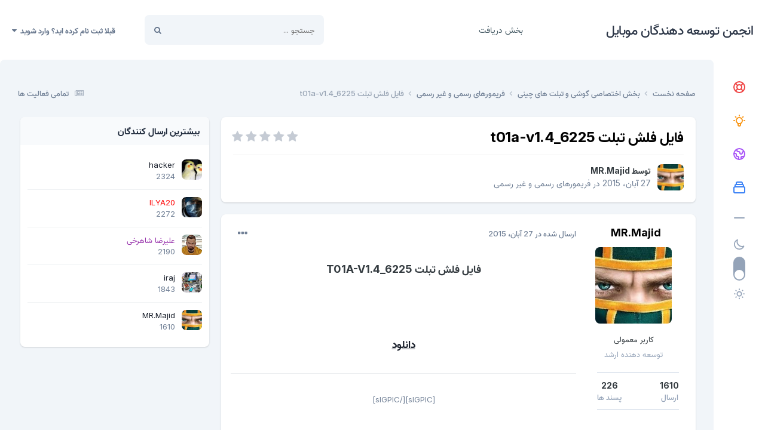

--- FILE ---
content_type: text/html;charset=UTF-8
request_url: https://forum.gsm-developers.com/topic/4656-%D9%81%D8%A7%DB%8C%D9%84-%D9%81%D9%84%D8%B4-%D8%AA%D8%A8%D9%84%D8%AA-t01a-v14_6225/
body_size: 12907
content:
<!DOCTYPE html><html lang="fa-IR" dir="rtl"><head><meta charset="utf-8">
<title>فایل فلش تبلت t01a-v1.4_6225 - فریمورهای رسمی و غیر رسمی - انجمن توسعه دهندگان موبایل</title>
		
			<!-- Global site tag (gtag.js) - Google Analytics -->
<script async src="https://www.googletagmanager.com/gtag/js?id=UA-108014323-1"></script>
<script>
  window.dataLayer = window.dataLayer || [];
  function gtag(){dataLayer.push(arguments);}
  gtag('js', new Date());

  gtag('config', 'UA-108014323-1');
</script>

		
		

	<meta name="viewport" content="width=device-width, initial-scale=1">


	
	


	<meta name="twitter:card" content="summary" />




	
		
			
				<meta property="og:title" content="فایل فلش تبلت t01a-v1.4_6225">
			
		
	

	
		
			
				<meta property="og:type" content="website">
			
		
	

	
		
			
				<meta property="og:url" content="https://forum.gsm-developers.com/topic/4656-%D9%81%D8%A7%DB%8C%D9%84-%D9%81%D9%84%D8%B4-%D8%AA%D8%A8%D9%84%D8%AA-t01a-v14_6225/">
			
		
	

	
		
			
				<meta name="description" content="فایل فلش تبلت T01A-V1.4_6225 دانلود">
			
		
	

	
		
			
				<meta property="og:description" content="فایل فلش تبلت T01A-V1.4_6225 دانلود">
			
		
	

	
		
			
				<meta property="og:updated_time" content="2015-08-27T07:33:42Z">
			
		
	

	
		
			
				<meta property="og:site_name" content="انجمن توسعه دهندگان موبایل">
			
		
	

	
		
			
				<meta property="og:locale" content="fa_IR">
			
		
	


	
		<link rel="canonical" href="https://forum.gsm-developers.com/topic/4656-%D9%81%D8%A7%DB%8C%D9%84-%D9%81%D9%84%D8%B4-%D8%AA%D8%A8%D9%84%D8%AA-t01a-v14_6225/" />
	

<link rel="alternate" type="application/rss+xml" title="جی اس ام دولوپرز" href="https://forum.gsm-developers.com/rss/2-%D8%AC%DB%8C-%D8%A7%D8%B3-%D8%A7%D9%85-%D8%AF%D9%88%D9%84%D9%88%D9%BE%D8%B1%D8%B2.xml/" />



<link rel="manifest" href="https://forum.gsm-developers.com/manifest.webmanifest/">
<meta name="msapplication-config" content="https://forum.gsm-developers.com/browserconfig.xml/">
<meta name="msapplication-starturl" content="/">
<meta name="application-name" content="انجمن توسعه دهندگان موبایل">
<meta name="apple-mobile-web-app-title" content="انجمن توسعه دهندگان موبایل">

	<meta name="theme-color" content="#ffffff">










<link rel="preload" href="//forum.gsm-developers.com/applications/core/interface/font/fontawesome-webfont.woff2?v=4.7.0" as="font" crossorigin="anonymous">
		


	<link rel="preconnect" href="https://fonts.googleapis.com">
	<link rel="preconnect" href="https://fonts.gstatic.com" crossorigin>
	
		<link href="https://fonts.googleapis.com/css2?family=Inter:wght@300;400;500;600;700&display=swap" rel="stylesheet">
	



	<link rel='stylesheet' href='https://forum.gsm-developers.com/uploads/css_built_14/341e4a57816af3ba440d891ca87450ff_framework.css?v=4e52a1ea3c1717624657' media='all'>

	<link rel='stylesheet' href='https://forum.gsm-developers.com/uploads/css_built_14/05e81b71abe4f22d6eb8d1a929494829_responsive.css?v=4e52a1ea3c1717624657' media='all'>

	<link rel='stylesheet' href='https://forum.gsm-developers.com/uploads/css_built_14/20446cf2d164adcc029377cb04d43d17_flags.css?v=4e52a1ea3c1717624657' media='all'>

	<link rel='stylesheet' href='https://forum.gsm-developers.com/uploads/css_built_14/90eb5adf50a8c640f633d47fd7eb1778_core.css?v=4e52a1ea3c1717624657' media='all'>

	<link rel='stylesheet' href='https://forum.gsm-developers.com/uploads/css_built_14/5a0da001ccc2200dc5625c3f3934497d_core_responsive.css?v=4e52a1ea3c1717624657' media='all'>

	<link rel='stylesheet' href='https://forum.gsm-developers.com/uploads/css_built_14/62e269ced0fdab7e30e026f1d30ae516_forums.css?v=4e52a1ea3c1717624657' media='all'>

	<link rel='stylesheet' href='https://forum.gsm-developers.com/uploads/css_built_14/76e62c573090645fb99a15a363d8620e_forums_responsive.css?v=4e52a1ea3c1717624657' media='all'>

	<link rel='stylesheet' href='https://forum.gsm-developers.com/uploads/css_built_14/ebdea0c6a7dab6d37900b9190d3ac77b_topics.css?v=4e52a1ea3c1717624657' media='all'>

	<link rel='stylesheet' href='https://forum.gsm-developers.com/uploads/css_built_14/b1f9d24f7b4118c81f3224fc37ea5714_streams_responsive.css?v=4e52a1ea3c1717624657' media='all'>





<link rel='stylesheet' href='https://forum.gsm-developers.com/uploads/css_built_14/258adbb6e4f3e83cd3b355f84e3fa002_custom.css?v=4e52a1ea3c1717624657' media='all'>




		
		

	</head><body class="ipsApp ipsApp_front ipsJS_none ipsClearfix" data-controller="core.front.core.app"  data-message=""  data-pageapp="forums" data-pagelocation="front" data-pagemodule="forums" data-pagecontroller="topic" data-pageid="4656"   ><a href="#ipsLayout_mainArea" class="ipsHide" title="رفتن مطلب اصلی این صفحه" accesskey="m">رفتن به مطلب</a>
		
			<div id="ipsLayout_header" class="ipsClearfix">
				





				<header><div class="ipsLayout_container">
						

<a href='https://forum.gsm-developers.com/' id='elSiteTitle' accesskey='1'>انجمن توسعه دهندگان موبایل</a>

                        <div class="ravixo-rv-navbar">

	<nav class='ipsNavBar_noSubBars ipsResponsive_showDesktop'>
		<div class='ipsNavBar_primary ipsLayout_container ipsNavBar_noSubBars'>
			<ul data-role="primaryNavBar" class='ipsClearfix'>
				


	
		
		
		<li  id='elNavSecondary_48' data-role="navBarItem" data-navApp="downloads" data-navExt="Downloads">
			
			
				<a href="https://forum.gsm-developers.com/files/"  data-navItem-id="48" >
					بخش دریافت<span class='ipsNavBar_active__identifier'></span>
				</a>
			
			
		</li>
	
	

              	<li class="ravixo-rv-nav-more ravixo-rv-nav-more--hidden">
					<a href="#"> بیشتر </a>
					<ul class='ipsNavBar_secondary'></ul>
				</li>
				<li class='ipsHide' id='elNavigationMore' data-role='navMore'>
					<a href='#' data-ipsMenu data-ipsMenu-appendTo='#elNavigationMore' id='elNavigationMore_dropdown'>بیشتر</a>
					<ul class='ipsNavBar_secondary ipsHide' data-role='secondaryNavBar'>
						<li class='ipsHide' id='elNavigationMore_more' data-role='navMore'>
							<a href='#' data-ipsMenu data-ipsMenu-appendTo='#elNavigationMore_more' id='elNavigationMore_more_dropdown'>بیشتر <i class='fa fa-caret-down'></i></a>
							<ul class='ipsHide ipsMenu ipsMenu_auto' id='elNavigationMore_more_dropdown_menu' data-role='moreDropdown'></ul>
						</li>
					</ul>
				</li>
			</ul>
		</div>
	</nav>
</div>
                        

	<div id="elSearchWrapper">
		<div id='elSearch' data-controller="core.front.core.quickSearch">
			<form accept-charset='utf-8' action='//forum.gsm-developers.com/search/?do=quicksearch' method='post'>
                <input type='search' id='elSearchField' placeholder='جستجو ...' name='q' autocomplete='off' aria-label='جستجو'>
                <details class='cSearchFilter'>
                    <summary class='cSearchFilter__text'></summary>
                    <ul class='cSearchFilter__menu'>
                        
                        <li><label><input type="radio" name="type" value="all" ><span class='cSearchFilter__menuText'>هر جایی</span></label></li>
                        
                            
                                <li><label><input type="radio" name="type" value='contextual_{&quot;type&quot;:&quot;forums_topic&quot;,&quot;nodes&quot;:153}' checked><span class='cSearchFilter__menuText'>این تالار</span></label></li>
                            
                                <li><label><input type="radio" name="type" value='contextual_{&quot;type&quot;:&quot;forums_topic&quot;,&quot;item&quot;:4656}' checked><span class='cSearchFilter__menuText'>این موضوع</span></label></li>
                            
                        
                        
                            <li><label><input type="radio" name="type" value="core_statuses_status"><span class='cSearchFilter__menuText'>بروزرسانی وضعیت</span></label></li>
                        
                            <li><label><input type="radio" name="type" value="forums_topic"><span class='cSearchFilter__menuText'>موضوع ها</span></label></li>
                        
                            <li><label><input type="radio" name="type" value="downloads_file"><span class='cSearchFilter__menuText'>فایل</span></label></li>
                        
                            <li><label><input type="radio" name="type" value="gallery_image"><span class='cSearchFilter__menuText'>تصاویر</span></label></li>
                        
                            <li><label><input type="radio" name="type" value="gallery_album_item"><span class='cSearchFilter__menuText'>آلبوم ها</span></label></li>
                        
                            <li><label><input type="radio" name="type" value="nexus_package_item"><span class='cSearchFilter__menuText'>محصولات</span></label></li>
                        
                            <li><label><input type="radio" name="type" value="calendar_event"><span class='cSearchFilter__menuText'>رویداد</span></label></li>
                        
                            <li><label><input type="radio" name="type" value="core_members"><span class='cSearchFilter__menuText'>کاربران</span></label></li>
                        
                    </ul>
                </details>
				<button class='cSearchSubmit' type="submit" aria-label='جستجو'><i class="fa fa-search"></i></button>
			</form>
		</div>
	</div>

						

	<ul id="elUserNav" class="ipsList_inline cSignedOut ipsResponsive_showDesktop">
		
		
	


	<li class='cUserNav_icon ipsHide' id='elCart_container'></li>
	<li class='elUserNav_sep ipsHide' id='elCart_sep'></li>

<li id="elSignInLink">
			<a href="https://forum.gsm-developers.com/login/" data-ipsmenu-closeonclick="false" data-ipsmenu id="elUserSignIn">
				قبلا ثبت نام کرده اید؟ وارد شوید  <i class="fa fa-caret-down"></i>
			</a>
			
<div id='elUserSignIn_menu' class='ipsMenu ipsMenu_auto ipsHide'>
	<form accept-charset='utf-8' method='post' action='https://forum.gsm-developers.com/login/'>
		<input type="hidden" name="csrfKey" value="ebd0a254e278f852f820725a1b7b7f21">
		<input type="hidden" name="ref" value="aHR0cHM6Ly9mb3J1bS5nc20tZGV2ZWxvcGVycy5jb20vdG9waWMvNDY1Ni0lRDklODElRDglQTclREIlOEMlRDklODQtJUQ5JTgxJUQ5JTg0JUQ4JUI0LSVEOCVBQSVEOCVBOCVEOSU4NCVEOCVBQS10MDFhLXYxNF82MjI1Lw==">
		<div data-role="loginForm">
			
			
			
				<div class='ipsColumns ipsColumns_noSpacing'>
					<div class='ipsColumn ipsColumn_wide' id='elUserSignIn_internal'>
						
<div class="ipsPad ipsForm ipsForm_vertical">
	<h4 class="ipsType_sectionHead">ورود</h4>
	<br><br>
	<ul class='ipsList_reset'>
		<li class="ipsFieldRow ipsFieldRow_noLabel ipsFieldRow_fullWidth">
			
			
				<input type="email" placeholder="آدرس ایمیل" name="auth" autocomplete="email">
			
		</li>
		<li class="ipsFieldRow ipsFieldRow_noLabel ipsFieldRow_fullWidth">
			<input type="password" placeholder=" گذرواژه" name="password" autocomplete="current-password">
		</li>
		<li class="ipsFieldRow ipsFieldRow_checkbox ipsClearfix">
			<span class="ipsCustomInput">
				<input type="checkbox" name="remember_me" id="remember_me_checkbox" value="1" checked aria-checked="true">
				<span></span>
			</span>
			<div class="ipsFieldRow_content">
				<label class="ipsFieldRow_label" for="remember_me_checkbox">من را بیاد آور</label>
				<span class="ipsFieldRow_desc">این گزینه برای رایانه های اشتراکی توصیه نمی شود</span>
			</div>
		</li>
		<li class="ipsFieldRow ipsFieldRow_fullWidth">
			<button type="submit" name="_processLogin" value="usernamepassword" class="ipsButton ipsButton_primary ipsButton_small" id="elSignIn_submit">ورود</button>
			
				<p class="ipsType_right ipsType_small">
					
						<a href='https://forum.gsm-developers.com/lostpassword/' data-ipsDialog data-ipsDialog-title=' گذرواژه خود را فراموش کرده اید؟'>
					
					 گذرواژه خود را فراموش کرده اید؟</a>
				</p>
			
		</li>
	</ul>
</div>
					</div>
					<div class='ipsColumn ipsColumn_wide'>
						<div class='ipsPadding' id='elUserSignIn_external'>
							<div class='ipsAreaBackground_light ipsPadding:half'>
								
								
									<div class='ipsType_center ipsMargin_top:half'>
										

<button type="submit" name="_processLogin" value="3" class='ipsButton ipsButton_verySmall ipsButton_fullWidth ipsSocial ipsSocial_google' style="background-color: #4285F4">
	
		<span class='ipsSocial_icon'>
			
				<i class='fa fa-google'></i>
			
		</span>
		<span class='ipsSocial_text'>ورود از طریق گوگل</span>
	
</button>
									</div>
								
							</div>
						</div>
					</div>
				</div>
			
		</div>
	</form>
</div>
		</li>
		
	</ul>

						
<ul class='ipsMobileHamburger ipsList_reset ipsResponsive_hideDesktop'>
	<li data-ipsDrawer data-ipsDrawer-drawerElem='#elMobileDrawer'>
		<a href='#' >
			
			
				
			
			
			
			<i class='fa fa-navicon'></i>
		</a>
	</li>
</ul>
					</div>
				</header>
				
<ul id='elMobileNav' class='ipsResponsive_hideDesktop' data-controller='core.front.core.mobileNav'>
	
		
			
			
				
				
			
				
					<li id='elMobileBreadcrumb'>
						<a href='https://forum.gsm-developers.com/forum/153-%D9%81%D8%B1%DB%8C%D9%85%D9%88%D8%B1%D9%87%D8%A7%DB%8C-%D8%B1%D8%B3%D9%85%DB%8C-%D9%88-%D8%BA%DB%8C%D8%B1-%D8%B1%D8%B3%D9%85%DB%8C/'>
							<span>فریمورهای رسمی و غیر رسمی</span>
						</a>
					</li>
				
				
			
				
				
			
		
	
	
	
	<li >
		<a data-action="defaultStream" href='https://forum.gsm-developers.com/discover/'><i class="fa fa-newspaper-o" aria-hidden="true"></i></a>
	</li>

	

	
		<li class='ipsJS_show'>
			<a href='https://forum.gsm-developers.com/search/'><i class='fa fa-search'></i></a>
		</li>
	
</ul>
			</div>
		
		<main id="ipsLayout_body" class="ipsLayout_container"><div class="ravixo-sidepanel">
            <div class="ravixo-panelinner">
              <div class="ravixo-dlSec ravixo-ql">
                <ul>
<li><a href="https://www.gsm-developers.com/" title="صفحه اصلی" data-ipstooltip>
                    <div class="rv-icon red">
                      <svg xmlns="http://www.w3.org/2000/svg" class="h-6 w-6" fill="none" viewbox="0 0 24 24" stroke="currentColor"><path stroke-linecap="round" stroke-linejoin="round" stroke-width="2" d="M18.364 5.636l-3.536 3.536m0 5.656l3.536 3.536M9.172 9.172L5.636 5.636m3.536 9.192l-3.536 3.536M21 12a9 9 0 11-18 0 9 9 0 0118 0zm-5 0a4 4 0 11-8 0 4 4 0 018 0z"></path></svg>
</div>
                  </a></li>
                  <li><a href="https://gsmsource.ir/" title="جی اس ام سورس" data-ipstooltip>
                    <div class="rv-icon amber">
                      <svg xmlns="http://www.w3.org/2000/svg" class="h-6 w-6" fill="none" viewbox="0 0 24 24" stroke="currentColor"><path stroke-linecap="round" stroke-linejoin="round" stroke-width="2" d="M9.663 17h4.673M12 3v1m6.364 1.636l-.707.707M21 12h-1M4 12H3m3.343-5.657l-.707-.707m2.828 9.9a5 5 0 117.072 0l-.548.547A3.374 3.374 0 0014 18.469V19a2 2 0 11-4 0v-.531c0-.895-.356-1.754-.988-2.386l-.548-.547z"></path></svg>
</div>
                  </a></li>
                  <li><a href="https://gsd-dongle.org/" title="دانگل جی اس دی" data-ipstooltip>
                    <div class="rv-icon purple">
                      <svg xmlns="http://www.w3.org/2000/svg" class="h-6 w-6" fill="none" viewbox="0 0 24 24" stroke="currentColor"><path stroke-linecap="round" stroke-linejoin="round" stroke-width="2" d="M3.055 11H5a2 2 0 012 2v1a2 2 0 002 2 2 2 0 012 2v2.945M8 3.935V5.5A2.5 2.5 0 0010.5 8h.5a2 2 0 012 2 2 2 0 104 0 2 2 0 012-2h1.064M15 20.488V18a2 2 0 012-2h3.064M21 12a9 9 0 11-18 0 9 9 0 0118 0z"></path></svg>
</div>
                  </a></li> 
                  <li><a href="https://firmware.vip/" title="دانلودسنتر فایل" data-ipstooltip>
                    <div class="rv-icon blue">
                      <svg xmlns="http://www.w3.org/2000/svg" class="h-6 w-6" fill="none" viewbox="0 0 24 24" stroke="currentColor"><path stroke-linecap="round" stroke-linejoin="round" stroke-width="2" d="M19 11H5m14 0a2 2 0 012 2v6a2 2 0 01-2 2H5a2 2 0 01-2-2v-6a2 2 0 012-2m14 0V9a2 2 0 00-2-2M5 11V9a2 2 0 012-2m0 0V5a2 2 0 012-2h6a2 2 0 012 2v2M7 7h10"></path></svg>
</div>
                  </a></li>
                     <span class="rv-dlSec-div">
                       <svg xmlns="http://www.w3.org/2000/svg" class="h-6 w-6" fill="none" viewbox="0 0 24 24" stroke="currentColor"><path stroke-linecap="round" stroke-linejoin="round" stroke-width="2" d="M20 12H4"></path></svg></span>
                </ul>
</div>
              
              <div class="rv-darklightswitch">
                                        <span class="rv-dark"><svg xmlns="http://www.w3.org/2000/svg" class="h-6 w-6" fill="none" viewbox="0 0 24 24" stroke="currentColor"><path stroke-linecap="round" stroke-linejoin="round" stroke-width="2" d="M20.354 15.354A9 9 0 018.646 3.646 9.003 9.003 0 0012 21a9.003 9.003 0 008.354-5.646z"></path></svg></span>
              
<div class="theme-switch-wrapper">

    <label class="theme-switch" for="checkbox">
        <input type="checkbox" id="checkbox"><div class="slider round"></div>
  </label>
</div>
                              <span class="rv-light"><svg xmlns="http://www.w3.org/2000/svg" class="h-6 w-6" fill="none" viewbox="0 0 24 24" stroke="currentColor"><path stroke-linecap="round" stroke-linejoin="round" stroke-width="2" d="M12 3v1m0 16v1m9-9h-1M4 12H3m15.364 6.364l-.707-.707M6.343 6.343l-.707-.707m12.728 0l-.707.707M6.343 17.657l-.707.707M16 12a4 4 0 11-8 0 4 4 0 018 0z"></path></svg></span> 
            </div>


            </div>
          </div>
			<div id="ipsLayout_contentArea">
                                  <div class="ravixo-gettingRdy">

<nav class='ipsBreadcrumb ipsBreadcrumb_top ipsFaded_withHover'>
	

	<ul class='ipsList_inline ipsPos_right'>
		
		<li >
			<a data-action="defaultStream" class='ipsType_light '  href='https://forum.gsm-developers.com/discover/'><i class="fa fa-newspaper-o" aria-hidden="true"></i> <span>تمامی فعالیت ها</span></a>
		</li>
		
	</ul>

	<ul data-role="breadcrumbList">
		<li>
			<a title="صفحه نخست" href='https://forum.gsm-developers.com/'>
				<span>صفحه نخست <i class='fa fa-angle-right'></i></span>
			</a>
		</li>
		
		
			<li>
				
					<a href='https://forum.gsm-developers.com/forum/145-%D8%A8%D8%AE%D8%B4-%D8%A7%D8%AE%D8%AA%D8%B5%D8%A7%D8%B5%DB%8C-%DA%AF%D9%88%D8%B4%DB%8C-%D9%88-%D8%AA%D8%A8%D9%84%D8%AA-%D9%87%D8%A7%DB%8C-%DA%86%DB%8C%D9%86%DB%8C/'>
						<span>بخش اختصاصی گوشی و تبلت های چینی <i class='fa fa-angle-right' aria-hidden="true"></i></span>
					</a>
				
			</li>
		
			<li>
				
					<a href='https://forum.gsm-developers.com/forum/153-%D9%81%D8%B1%DB%8C%D9%85%D9%88%D8%B1%D9%87%D8%A7%DB%8C-%D8%B1%D8%B3%D9%85%DB%8C-%D9%88-%D8%BA%DB%8C%D8%B1-%D8%B1%D8%B3%D9%85%DB%8C/'>
						<span>فریمورهای رسمی و غیر رسمی <i class='fa fa-angle-right' aria-hidden="true"></i></span>
					</a>
				
			</li>
		
			<li>
				
					فایل فلش تبلت t01a-v1.4_6225
				
			</li>
		
	</ul>
</nav>   
                    </div>
				<div id="ipsLayout_contentWrapper">
					
					
					<div id="ipsLayout_mainArea">
                     
						
						
						

	




						



<div class='ipsPageHeader ipsResponsive_pull ipsBox ipsPadding sm:ipsPadding:half ipsMargin_bottom'>
		
	
	<div class='ipsFlex ipsFlex-ai:center ipsFlex-fw:wrap ipsGap:4'>
		<div class='ipsFlex-flex:11'>
			<h1 class='ipsType_pageTitle ipsContained_container'>
				

				
				
					<span class='ipsType_break ipsContained'>
						<span>فایل فلش تبلت t01a-v1.4_6225</span>
					</span>
				
			</h1>
			
			
		</div>
		
			<div class='ipsFlex-flex:00 ipsType_light'>
				
				
<div  class='ipsClearfix ipsRating  ipsRating_veryLarge'>
	
	<ul class='ipsRating_collective'>
		
			
				<li class='ipsRating_off'>
					<i class='fa fa-star'></i>
				</li>
			
		
			
				<li class='ipsRating_off'>
					<i class='fa fa-star'></i>
				</li>
			
		
			
				<li class='ipsRating_off'>
					<i class='fa fa-star'></i>
				</li>
			
		
			
				<li class='ipsRating_off'>
					<i class='fa fa-star'></i>
				</li>
			
		
			
				<li class='ipsRating_off'>
					<i class='fa fa-star'></i>
				</li>
			
		
	</ul>
</div>
			</div>
		
	</div>
	<hr class='ipsHr'>
	<div class='ipsPageHeader__meta ipsFlex ipsFlex-jc:between ipsFlex-ai:center ipsFlex-fw:wrap ipsGap:3'>
		<div class='ipsFlex-flex:11'>
			<div class='ipsPhotoPanel ipsPhotoPanel_mini ipsPhotoPanel_notPhone ipsClearfix'>
				


	<a href="https://forum.gsm-developers.com/profile/1738-mrmajid/" rel="nofollow" data-ipsHover data-ipsHover-width="370" data-ipsHover-target="https://forum.gsm-developers.com/profile/1738-mrmajid/?do=hovercard" class="ipsUserPhoto ipsUserPhoto_mini" title="رفتن به نمایه MR.Majid">
		<img src='https://forum.gsm-developers.com/uploads/monthly_2017_12/images.thumb.jpg.d56ad9a126d15f81efc82967974dcb57.jpg' alt='MR.Majid' loading="lazy">
	</a>

				<div>
					<p class='ipsType_reset ipsType_blendLinks'>
						<span class='ipsType_normal'>
						
							<strong>توسط 


<a href='https://forum.gsm-developers.com/profile/1738-mrmajid/' rel="nofollow" data-ipsHover data-ipsHover-width='370' data-ipsHover-target='https://forum.gsm-developers.com/profile/1738-mrmajid/?do=hovercard&amp;referrer=https%253A%252F%252Fforum.gsm-developers.com%252Ftopic%252F4656-%2525D9%252581%2525D8%2525A7%2525DB%25258C%2525D9%252584-%2525D9%252581%2525D9%252584%2525D8%2525B4-%2525D8%2525AA%2525D8%2525A8%2525D9%252584%2525D8%2525AA-t01a-v14_6225%252F' title="رفتن به نمایه MR.Majid" class="ipsType_break">MR.Majid</a></strong><br />
							<span class='ipsType_light'><time datetime='2015-08-27T07:33:42Z' title='۱۵/۰۸/۲۷ 07:33' data-short='10 سال'>27 آبان، 2015</time> در <a href="https://forum.gsm-developers.com/forum/153-%D9%81%D8%B1%DB%8C%D9%85%D9%88%D8%B1%D9%87%D8%A7%DB%8C-%D8%B1%D8%B3%D9%85%DB%8C-%D9%88-%D8%BA%DB%8C%D8%B1-%D8%B1%D8%B3%D9%85%DB%8C/">فریمورهای رسمی و غیر رسمی</a></span>
						
						</span>
					</p>
				</div>
			</div>
		</div>
					
	</div>
	
	
</div>








<div class='ipsClearfix'>
	<ul class="ipsToolList ipsToolList_horizontal ipsClearfix ipsSpacer_both ipsResponsive_hidePhone">
		
		
		
	</ul>
</div>

<div id='comments' data-controller='core.front.core.commentFeed,forums.front.topic.view, core.front.core.ignoredComments' data-autoPoll data-baseURL='https://forum.gsm-developers.com/topic/4656-%D9%81%D8%A7%DB%8C%D9%84-%D9%81%D9%84%D8%B4-%D8%AA%D8%A8%D9%84%D8%AA-t01a-v14_6225/' data-lastPage data-feedID='topic-4656' class='cTopic ipsClear ipsSpacer_top'>
	
			
	

	

<div data-controller='core.front.core.recommendedComments' data-url='https://forum.gsm-developers.com/topic/4656-%D9%81%D8%A7%DB%8C%D9%84-%D9%81%D9%84%D8%B4-%D8%AA%D8%A8%D9%84%D8%AA-t01a-v14_6225/?recommended=comments' class='ipsRecommendedComments ipsHide'>
	<div data-role="recommendedComments">
		<h2 class='ipsType_sectionHead ipsType_large ipsType_bold ipsMargin_bottom'>ارسال های توصیه شده</h2>
		
	</div>
</div>
	
	<div id="elPostFeed" data-role='commentFeed' data-controller='core.front.core.moderation' >
		<form action="https://forum.gsm-developers.com/topic/4656-%D9%81%D8%A7%DB%8C%D9%84-%D9%81%D9%84%D8%B4-%D8%AA%D8%A8%D9%84%D8%AA-t01a-v14_6225/?csrfKey=ebd0a254e278f852f820725a1b7b7f21&amp;do=multimodComment" method="post" data-ipsPageAction data-role='moderationTools'>
			
			
				

					

					
					




<a id="comment-14504"></a>
<article  id="elComment_14504" class="cPost ipsBox ipsResponsive_pull  ipsComment  ipsComment_parent ipsClearfix ipsClear ipsColumns ipsColumns_noSpacing ipsColumns_collapsePhone    ">
	

	

	<div class="cAuthorPane_mobile ipsResponsive_showPhone">
		<div class="cAuthorPane_photo">
			


	<a href="https://forum.gsm-developers.com/profile/1738-mrmajid/" rel="nofollow" data-ipsHover data-ipsHover-width="370" data-ipsHover-target="https://forum.gsm-developers.com/profile/1738-mrmajid/?do=hovercard" class="ipsUserPhoto ipsUserPhoto_large" title="رفتن به نمایه MR.Majid">
		<img src='https://forum.gsm-developers.com/uploads/monthly_2017_12/images.thumb.jpg.d56ad9a126d15f81efc82967974dcb57.jpg' alt='MR.Majid' loading="lazy">
	</a>

			
		</div>
		<div class="cAuthorPane_content">
			<h3 class="ipsType_sectionHead cAuthorPane_author ipsType_break ipsType_blendLinks ipsTruncate ipsTruncate_line">
				


<a href='https://forum.gsm-developers.com/profile/1738-mrmajid/' rel="nofollow" data-ipsHover data-ipsHover-width='370' data-ipsHover-target='https://forum.gsm-developers.com/profile/1738-mrmajid/?do=hovercard&amp;referrer=https%253A%252F%252Fforum.gsm-developers.com%252Ftopic%252F4656-%2525D9%252581%2525D8%2525A7%2525DB%25258C%2525D9%252584-%2525D9%252581%2525D9%252584%2525D8%2525B4-%2525D8%2525AA%2525D8%2525A8%2525D9%252584%2525D8%2525AA-t01a-v14_6225%252F' title="رفتن به نمایه MR.Majid" class="ipsType_break">MR.Majid</a>
				<span class="ipsMargin_left:half">

	
		<a href='https://forum.gsm-developers.com/profile/1738-mrmajid/reputation/' title="اعتبار کل کاربر" data-ipsTooltip class='ipsRepBadge ipsRepBadge_positive'>
	
			<i class='fa fa-plus-circle'></i> 226
	
		</a>
	
</span>
			</h3>
			<div class="ipsType_light ipsType_reset">
				<a href="https://forum.gsm-developers.com/topic/4656-%D9%81%D8%A7%DB%8C%D9%84-%D9%81%D9%84%D8%B4-%D8%AA%D8%A8%D9%84%D8%AA-t01a-v14_6225/?do=findComment&amp;comment=14504" class="ipsType_blendLinks">ارسال شده در <time datetime='2015-08-27T07:33:42Z' title='۱۵/۰۸/۲۷ 07:33' data-short='10 سال'>27 آبان، 2015</time></a>
				
			</div>
		</div>
	</div>
	<aside class="ipsComment_author cAuthorPane ipsColumn ipsColumn_medium ipsResponsive_hidePhone"><h3 class="ipsType_sectionHead cAuthorPane_author ipsType_blendLinks ipsType_break"><strong>


<a href='https://forum.gsm-developers.com/profile/1738-mrmajid/' rel="nofollow" data-ipsHover data-ipsHover-width='370' data-ipsHover-target='https://forum.gsm-developers.com/profile/1738-mrmajid/?do=hovercard&amp;referrer=https%253A%252F%252Fforum.gsm-developers.com%252Ftopic%252F4656-%2525D9%252581%2525D8%2525A7%2525DB%25258C%2525D9%252584-%2525D9%252581%2525D9%252584%2525D8%2525B4-%2525D8%2525AA%2525D8%2525A8%2525D9%252584%2525D8%2525AA-t01a-v14_6225%252F' title="رفتن به نمایه MR.Majid" class="ipsType_break">MR.Majid</a></strong></h3>

        <div data-role="photo" class="cAuthorPane_photo">
          


	<a href="https://forum.gsm-developers.com/profile/1738-mrmajid/" rel="nofollow" data-ipsHover data-ipsHover-width="370" data-ipsHover-target="https://forum.gsm-developers.com/profile/1738-mrmajid/?do=hovercard" class="ipsUserPhoto ipsUserPhoto_large" title="رفتن به نمایه MR.Majid">
		<img src='https://forum.gsm-developers.com/uploads/monthly_2017_12/images.thumb.jpg.d56ad9a126d15f81efc82967974dcb57.jpg' alt='MR.Majid' loading="lazy">
	</a>

          		
        </div>
        <div class="rv-username-gp">
            <span data-role="group">کاربر معمولی</span>
          	
				<span data-role="member-title" class="ipsType_break rv-mr">توسعه دهنده ارشد</span>
			
        </div>
		<ul class="cAuthorPane_info rv-cAi ipsList_reset">

			
                <li data-role="posts" class="ravixo-flex ravixo-flex-col">
                  <span class="rv-post-info-p">1610</span>
                  <span class="rv-post-info-s">ارسال</span>
                </li>
				<li class="ravixo-flex ravixo-flex-col" data-role="reputation-badge">
					<span class="rv-post-info-p">

	
		<a href='https://forum.gsm-developers.com/profile/1738-mrmajid/reputation/' title="اعتبار کل کاربر" data-ipsTooltip class='ipsRepBadge ipsRepBadge_positive'>
	
			<i class='fa fa-plus-circle'></i> 226
	
		</a>
	
</span>
                    <span class="rv-post-info-s">پسند ها</span>
				</li>
			
		</ul>
<ul class="cAuthorPane_info ipsList_reset"><!--
            

	
	<li data-role='custom-field' class='ipsResponsive_hidePhone ipsType_break'>
		




<div class='ipsType_richText ' data-controller='core.front.core.lightboxedImages' >
<strong>بیوگرافی:</strong> <p>htc 820q</p>
</div>

	</li>
	

          --></ul></aside><div class="ipsColumn ipsColumn_fluid ipsMargin:none">
		

<div id='comment-14504_wrap' data-controller='core.front.core.comment' data-commentApp='forums' data-commentType='forums' data-commentID="14504" data-quoteData='{&quot;userid&quot;:1738,&quot;username&quot;:&quot;MR.Majid&quot;,&quot;timestamp&quot;:1440660822,&quot;contentapp&quot;:&quot;forums&quot;,&quot;contenttype&quot;:&quot;forums&quot;,&quot;contentid&quot;:4656,&quot;contentclass&quot;:&quot;forums_Topic&quot;,&quot;contentcommentid&quot;:14504}' class='ipsComment_content ipsType_medium'>

	<div class='ipsComment_meta ipsType_light ipsFlex ipsFlex-ai:center ipsFlex-jc:between ipsFlex-fd:row-reverse'>
		<div class='ipsType_light ipsType_reset ipsType_blendLinks ipsComment_toolWrap'>
			<div class='ipsResponsive_hidePhone ipsComment_badges'>
				<ul class='ipsList_reset ipsFlex ipsFlex-jc:end ipsFlex-fw:wrap ipsGap:2 ipsGap_row:1'>
					
					
					
					
					
				</ul>
			</div>
			<ul class='ipsList_reset ipsComment_tools'>
				<li>
					<a href='#elControls_14504_menu' class='ipsComment_ellipsis' id='elControls_14504' title='تنظیمات بیشتر ...' data-ipsMenu data-ipsMenu-appendTo='#comment-14504_wrap'><i class='fa fa-ellipsis-h'></i></a>
					<ul id='elControls_14504_menu' class='ipsMenu ipsMenu_narrow ipsHide'>
						
						
							<li class='ipsMenu_item'><a href='https://forum.gsm-developers.com/topic/4656-%D9%81%D8%A7%DB%8C%D9%84-%D9%81%D9%84%D8%B4-%D8%AA%D8%A8%D9%84%D8%AA-t01a-v14_6225/' title='به اشتراک گذاری این ارسال' data-ipsDialog data-ipsDialog-size='narrow' data-ipsDialog-content='#elSharePost_14504_menu' data-ipsDialog-title="به اشتراک گذاری این ارسال" d='elSharePost_14504' data-role='shareComment'>اشتراک گذاری</a></li>
						
						
						
						
							
								
							
							
							
							
							
							
						
					</ul>
				</li>
				
			</ul>
		</div>

		<div class='ipsType_reset ipsResponsive_hidePhone'>
			<a href='https://forum.gsm-developers.com/topic/4656-%D9%81%D8%A7%DB%8C%D9%84-%D9%81%D9%84%D8%B4-%D8%AA%D8%A8%D9%84%D8%AA-t01a-v14_6225/?do=findComment&amp;comment=14504' class='ipsType_blendLinks'>ارسال شده در <time datetime='2015-08-27T07:33:42Z' title='۱۵/۰۸/۲۷ 07:33' data-short='10 سال'>27 آبان، 2015</time></a> 
			
			<span class='ipsResponsive_hidePhone'>
				
				
			</span>
		</div>
	</div>

	


	<div class='cPost_contentWrap'>
		
		<div data-role='commentContent' class='ipsType_normal ipsType_richText ipsPadding_bottom ipsContained' data-controller='core.front.core.lightboxedImages'>
			
<div style="text-align:center">
<p><strong><span style="font-size:18px">فایل فلش تبلت T01A-V1.4_6225 </span></strong></p>
<p><strong><span style="font-size:18px"> </span></strong></p>
<p><strong><span style="font-size:18px"> </span></strong></p>
<p><a href="http://www.4shared.com/rar/1nxltQG5/T01A-V14_6225.htm" rel="external nofollow"><strong><strong><span style="font-size:18px"><span style="font-size:18px">دانلود </span></span></strong></strong></a></p>
</div>
<p></p>


			
		</div>
		
			

	<div data-role="memberSignature" class='ipsResponsive_hidePhone ipsBorder_top ipsPadding_vertical'>
		

		<div class='ipsType_light ipsType_richText' data-ipsLazyLoad>
			<p></p>
<div style="text-align:center;">
<p>[sIGPIC][/sIGPIC]</p>
<p>
</p>
</div>
<p></p>
<p></p>

		</div>
	</div>

		
		

	</div>

	

	<div class='ipsPadding ipsHide cPostShareMenu' id='elSharePost_14504_menu'>
		<h5 class='ipsType_normal ipsType_reset'>لینک ارسال</h5>
		
			
		
		
		<input type='text' value='https://forum.gsm-developers.com/topic/4656-%D9%81%D8%A7%DB%8C%D9%84-%D9%81%D9%84%D8%B4-%D8%AA%D8%A8%D9%84%D8%AA-t01a-v14_6225/' class='ipsField_fullWidth'>

		
	</div>
</div>
	</div>
</article>

					
					
					
				
			
			
<input type="hidden" name="csrfKey" value="ebd0a254e278f852f820725a1b7b7f21" />


		</form>
	</div>

	
	
	
		<div class='ipsMessage ipsMessage_general ipsSpacer_top'>
			<h4 class='ipsMessage_title'>بایگانی شده</h4>
			<p class='ipsType_reset'>
				این موضوع بایگانی و قفل شده و دیگر امکان ارسال پاسخ نیست.
			</p>
		</div>
	
	
	

	
</div>



<div class='ipsPager ipsSpacer_top'>
	<div class="ipsPager_prev">
		
			<a href="https://forum.gsm-developers.com/forum/153-%D9%81%D8%B1%DB%8C%D9%85%D9%88%D8%B1%D9%87%D8%A7%DB%8C-%D8%B1%D8%B3%D9%85%DB%8C-%D9%88-%D8%BA%DB%8C%D8%B1-%D8%B1%D8%B3%D9%85%DB%8C/" title="رفتن به فریمورهای رسمی و غیر رسمی" rel="parent">
				<span class="ipsPager_type">رفتن به فهرست موضوع ها</span>
			</a>
		
	</div>
	
</div>


						


					</div>
					


	<div id='ipsLayout_sidebar' class='ipsLayout_sidebarright ' data-controller='core.front.widgets.sidebar'>
		
		
		
		


	<div class='cWidgetContainer '  data-role='widgetReceiver' data-orientation='vertical' data-widgetArea='sidebar'>
		<ul class='ipsList_reset'>
			
				
					
					<li class='ipsWidget ipsWidget_vertical ipsBox  ipsWidgetHide ipsHide ipsResponsive_block' data-blockID='app_core_guestSignUp_j5p72oqph' data-blockConfig="true" data-blockTitle="ابزارک ثبت نام برای مهمان ها" data-blockErrorMessage="این بلوک تنها برای مهمان ها نمایش می یابد."  data-controller='core.front.widgets.block'></li>
				
					
					<li class='ipsWidget ipsWidget_vertical ipsBox  ' data-blockID='app_core_mostContributions_u3eakq3a2' data-blockConfig="true" data-blockTitle="بیشترین ارسال کنندگان" data-blockErrorMessage="امکان نمایش این بلوک وجود ندارد. ممکن است به این دلیل باشد که نیاز به تنظیمات دارد یا امکان نمایش در این صفحه نمی باشد یا بعد از بارگذاری دوباره این صفحه نمایش می یابد."  data-controller='core.front.widgets.block'>
<h3 class='ipsType_reset ipsWidget_title'>بیشترین ارسال کنندگان</h3>
<div class='ipsWidget_inner ipsPad_half'>
	
			<ol class='ipsDataList ipsDataList_reducedSpacing'>
				
					<li class='ipsDataItem'>
						<div class='ipsDataItem_main ipsPhotoPanel ipsPhotoPanel_tiny ipsClearfix'>
							


	<a href="https://forum.gsm-developers.com/profile/22450-hacker/" rel="nofollow" data-ipsHover data-ipsHover-width="370" data-ipsHover-target="https://forum.gsm-developers.com/profile/22450-hacker/?do=hovercard" class="ipsUserPhoto ipsUserPhoto_tiny" title="رفتن به نمایه hacker">
		<img src='https://forum.gsm-developers.com/uploads/monthly_2017_11/5a04c4181fbd0_download(1).thumb.jpg.5d4dc491cc0399543cbd42e75fbee838.jpg' alt='hacker' loading="lazy">
	</a>

							<div>
								


<a href='https://forum.gsm-developers.com/profile/22450-hacker/' rel="nofollow" data-ipsHover data-ipsHover-width='370' data-ipsHover-target='https://forum.gsm-developers.com/profile/22450-hacker/?do=hovercard&amp;referrer=https%253A%252F%252Fforum.gsm-developers.com%252Ftopic%252F17207-%2525D8%2525AF%2525D8%2525B1%2525D8%2525AE%2525D9%252588%2525D8%2525A7%2525D8%2525B3%2525D8%2525AA-%2525D8%2525B1%2525D8%2525A7%2525D9%252587%2525D9%252586%2525D9%252585%2525D8%2525A7%2525DB%25258C%2525DB%25258C%2525D8%2525B1%2525D9%252588%2525D8%2525AA-tag-l21%252F' title="رفتن به نمایه hacker" class="ipsType_break">hacker</a>
								<br><span class='ipsType_light'>2324</span>
							</div>
						</div>
					</li>
				
					<li class='ipsDataItem'>
						<div class='ipsDataItem_main ipsPhotoPanel ipsPhotoPanel_tiny ipsClearfix'>
							


	<a href="https://forum.gsm-developers.com/profile/1-ilya20/" rel="nofollow" data-ipsHover data-ipsHover-width="370" data-ipsHover-target="https://forum.gsm-developers.com/profile/1-ilya20/?do=hovercard" class="ipsUserPhoto ipsUserPhoto_tiny" title="رفتن به نمایه ILYA20">
		<img src='https://forum.gsm-developers.com/uploads/monthly_2021_05/images.thumb.jpg.21bca52e27810de5c88e6a91cda7fc5f.jpg' alt='ILYA20' loading="lazy">
	</a>

							<div>
								


<a href='https://forum.gsm-developers.com/profile/1-ilya20/' rel="nofollow" data-ipsHover data-ipsHover-width='370' data-ipsHover-target='https://forum.gsm-developers.com/profile/1-ilya20/?do=hovercard&amp;referrer=https%253A%252F%252Fforum.gsm-developers.com%252Ftopic%252F17207-%2525D8%2525AF%2525D8%2525B1%2525D8%2525AE%2525D9%252588%2525D8%2525A7%2525D8%2525B3%2525D8%2525AA-%2525D8%2525B1%2525D8%2525A7%2525D9%252587%2525D9%252586%2525D9%252585%2525D8%2525A7%2525DB%25258C%2525DB%25258C%2525D8%2525B1%2525D9%252588%2525D8%2525AA-tag-l21%252F' title="رفتن به نمایه ILYA20" class="ipsType_break"><span style='color:#ff0000'>ILYA20</span></a>
								<br><span class='ipsType_light'>2272</span>
							</div>
						</div>
					</li>
				
					<li class='ipsDataItem'>
						<div class='ipsDataItem_main ipsPhotoPanel ipsPhotoPanel_tiny ipsClearfix'>
							


	<a href="https://forum.gsm-developers.com/profile/8012-%D8%B9%D9%84%DB%8C%D8%B1%D8%B6%D8%A7-%D8%B4%D8%A7%D9%87%D8%B1%D8%AE%DB%8C/" rel="nofollow" data-ipsHover data-ipsHover-width="370" data-ipsHover-target="https://forum.gsm-developers.com/profile/8012-%D8%B9%D9%84%DB%8C%D8%B1%D8%B6%D8%A7-%D8%B4%D8%A7%D9%87%D8%B1%D8%AE%DB%8C/?do=hovercard" class="ipsUserPhoto ipsUserPhoto_tiny" title="رفتن به نمایه علیرضا شاهرخی">
		<img src='https://forum.gsm-developers.com/uploads/monthly_2021_09/new.thumb.jpeg.0d007224a51b2f27e930eb0598918a9b.jpeg' alt='علیرضا شاهرخی' loading="lazy">
	</a>

							<div>
								


<a href='https://forum.gsm-developers.com/profile/8012-%D8%B9%D9%84%DB%8C%D8%B1%D8%B6%D8%A7-%D8%B4%D8%A7%D9%87%D8%B1%D8%AE%DB%8C/' rel="nofollow" data-ipsHover data-ipsHover-width='370' data-ipsHover-target='https://forum.gsm-developers.com/profile/8012-%D8%B9%D9%84%DB%8C%D8%B1%D8%B6%D8%A7-%D8%B4%D8%A7%D9%87%D8%B1%D8%AE%DB%8C/?do=hovercard&amp;referrer=https%253A%252F%252Fforum.gsm-developers.com%252Ftopic%252F17207-%2525D8%2525AF%2525D8%2525B1%2525D8%2525AE%2525D9%252588%2525D8%2525A7%2525D8%2525B3%2525D8%2525AA-%2525D8%2525B1%2525D8%2525A7%2525D9%252587%2525D9%252586%2525D9%252585%2525D8%2525A7%2525DB%25258C%2525DB%25258C%2525D8%2525B1%2525D9%252588%2525D8%2525AA-tag-l21%252F' title="رفتن به نمایه علیرضا شاهرخی" class="ipsType_break"><span style='color:#9732ab'>علیرضا شاهرخی</span></a>
								<br><span class='ipsType_light'>2190</span>
							</div>
						</div>
					</li>
				
					<li class='ipsDataItem'>
						<div class='ipsDataItem_main ipsPhotoPanel ipsPhotoPanel_tiny ipsClearfix'>
							


	<a href="https://forum.gsm-developers.com/profile/95-iraj/" rel="nofollow" data-ipsHover data-ipsHover-width="370" data-ipsHover-target="https://forum.gsm-developers.com/profile/95-iraj/?do=hovercard" class="ipsUserPhoto ipsUserPhoto_tiny" title="رفتن به نمایه iraj">
		<img src='https://forum.gsm-developers.com/uploads/monthly_2019_12/IMG_20191114_105033_148.thumb.jpg.e6dc0b901f12814b700868c073eca635.jpg' alt='iraj' loading="lazy">
	</a>

							<div>
								


<a href='https://forum.gsm-developers.com/profile/95-iraj/' rel="nofollow" data-ipsHover data-ipsHover-width='370' data-ipsHover-target='https://forum.gsm-developers.com/profile/95-iraj/?do=hovercard&amp;referrer=https%253A%252F%252Fforum.gsm-developers.com%252Ftopic%252F17207-%2525D8%2525AF%2525D8%2525B1%2525D8%2525AE%2525D9%252588%2525D8%2525A7%2525D8%2525B3%2525D8%2525AA-%2525D8%2525B1%2525D8%2525A7%2525D9%252587%2525D9%252586%2525D9%252585%2525D8%2525A7%2525DB%25258C%2525DB%25258C%2525D8%2525B1%2525D9%252588%2525D8%2525AA-tag-l21%252F' title="رفتن به نمایه iraj" class="ipsType_break">iraj</a>
								<br><span class='ipsType_light'>1843</span>
							</div>
						</div>
					</li>
				
					<li class='ipsDataItem'>
						<div class='ipsDataItem_main ipsPhotoPanel ipsPhotoPanel_tiny ipsClearfix'>
							


	<a href="https://forum.gsm-developers.com/profile/1738-mrmajid/" rel="nofollow" data-ipsHover data-ipsHover-width="370" data-ipsHover-target="https://forum.gsm-developers.com/profile/1738-mrmajid/?do=hovercard" class="ipsUserPhoto ipsUserPhoto_tiny" title="رفتن به نمایه MR.Majid">
		<img src='https://forum.gsm-developers.com/uploads/monthly_2017_12/images.thumb.jpg.d56ad9a126d15f81efc82967974dcb57.jpg' alt='MR.Majid' loading="lazy">
	</a>

							<div>
								


<a href='https://forum.gsm-developers.com/profile/1738-mrmajid/' rel="nofollow" data-ipsHover data-ipsHover-width='370' data-ipsHover-target='https://forum.gsm-developers.com/profile/1738-mrmajid/?do=hovercard&amp;referrer=https%253A%252F%252Fforum.gsm-developers.com%252Ftopic%252F17207-%2525D8%2525AF%2525D8%2525B1%2525D8%2525AE%2525D9%252588%2525D8%2525A7%2525D8%2525B3%2525D8%2525AA-%2525D8%2525B1%2525D8%2525A7%2525D9%252587%2525D9%252586%2525D9%252585%2525D8%2525A7%2525DB%25258C%2525DB%25258C%2525D8%2525B1%2525D9%252588%2525D8%2525AA-tag-l21%252F' title="رفتن به نمایه MR.Majid" class="ipsType_break">MR.Majid</a>
								<br><span class='ipsType_light'>1610</span>
							</div>
						</div>
					</li>
				
			</ol>
	
</div>
</li>
				
					
					<li class='ipsWidget ipsWidget_vertical ipsBox  ipsWidgetHide ipsHide ' data-blockID='app_core_stream_hxnp8ieof' data-blockConfig="true" data-blockTitle="جریان فعالیت ها" data-blockErrorMessage="امکان نمایش این بلوک وجود ندارد. ممکن است به این دلیل باشد که نیاز به تنظیمات دارد یا امکان نمایش در این صفحه نمی باشد یا بعد از بارگذاری دوباره این صفحه نمایش می یابد."  data-controller='core.front.widgets.block'></li>
				
			
		</ul>
	</div>

	</div>

				</div>
			</div>
			
		</main>
		
			<footer id="ipsLayout_footer" class="ipsClearfix"><div class="ipsLayout_container">
					
					

<ul id='elFooterSocialLinks' class='ipsList_inline ipsType_center ipsSpacer_top'>
	

	
		<li class='cUserNav_icon'>
			<a href='https://instagram.com/gsmdevelopers_official' target='_blank' class='cShareLink cShareLink_instagram' rel='noopener noreferrer'><i class='fa fa-instagram'></i></a>
        </li>
	

</ul>


<ul class='ipsList_inline ipsType_center ipsSpacer_top' id="elFooterLinks">
	
	
	
	
		<li>
			<a href='#elNavTheme_menu' id='elNavTheme' data-ipsMenu data-ipsMenu-above>پوسته <i class='fa fa-caret-down'></i></a>
			<ul id='elNavTheme_menu' class='ipsMenu ipsMenu_selectable ipsHide'>
			
				<li class='ipsMenu_item'>
					<form action="//forum.gsm-developers.com/theme/?csrfKey=ebd0a254e278f852f820725a1b7b7f21" method="post">
					<input type="hidden" name="ref" value="aHR0cHM6Ly9mb3J1bS5nc20tZGV2ZWxvcGVycy5jb20vdG9waWMvNDY1Ni0lRDklODElRDglQTclREIlOEMlRDklODQtJUQ5JTgxJUQ5JTg0JUQ4JUI0LSVEOCVBQSVEOCVBOCVEOSU4NCVEOCVBQS10MDFhLXYxNF82MjI1Lw==">
					<button type='submit' name='id' value='13' class='ipsButton ipsButton_link ipsButton_link_secondary'>اصلی </button>
					</form>
				</li>
			
				<li class='ipsMenu_item ipsMenu_itemChecked'>
					<form action="//forum.gsm-developers.com/theme/?csrfKey=ebd0a254e278f852f820725a1b7b7f21" method="post">
					<input type="hidden" name="ref" value="aHR0cHM6Ly9mb3J1bS5nc20tZGV2ZWxvcGVycy5jb20vdG9waWMvNDY1Ni0lRDklODElRDglQTclREIlOEMlRDklODQtJUQ5JTgxJUQ5JTg0JUQ4JUI0LSVEOCVBQSVEOCVBOCVEOSU4NCVEOCVBQS10MDFhLXYxNF82MjI1Lw==">
					<button type='submit' name='id' value='14' class='ipsButton ipsButton_link ipsButton_link_secondary'>Ravixo Rv (پیش فرض)</button>
					</form>
				</li>
			
				<li class='ipsMenu_item'>
					<form action="//forum.gsm-developers.com/theme/?csrfKey=ebd0a254e278f852f820725a1b7b7f21" method="post">
					<input type="hidden" name="ref" value="aHR0cHM6Ly9mb3J1bS5nc20tZGV2ZWxvcGVycy5jb20vdG9waWMvNDY1Ni0lRDklODElRDglQTclREIlOEMlRDklODQtJUQ5JTgxJUQ5JTg0JUQ4JUI0LSVEOCVBQSVEOCVBOCVEOSU4NCVEOCVBQS10MDFhLXYxNF82MjI1Lw==">
					<button type='submit' name='id' value='15' class='ipsButton ipsButton_link ipsButton_link_secondary'>jdj </button>
					</form>
				</li>
			
			</ul>
		</li>
	
	
		<li><a href='https://forum.gsm-developers.com/privacy/'>سیاست حفظ حریم خصوصی</a></li>
	
	
</ul>
<a class='ravixo-rv-theme' style='visibility:visible!important;display:block!important;font-size:14px!important;position:relative!important;text-align:center!important;opacity:1!important;color:rgb( var(--theme-text_color) )!important;' href='https://ravixo.com' target='_blank'>طراحی و کدنویسی: Ravixo</a>


<p id='elCopyright'>
	<span id='elCopyright_userLine'>کلیه حقوق مادی و معنوی این سایت برای جی اس ام دولوپرز محفوظ است- انجمن بایگانی شد.</span>
	<a rel='nofollow' title='Invision Community' href='https://www.invisioncommunity.com/'>Powered by Invision Community</a><br><a href='https://ipbmafia.ru' style='display:none'>Invision Community Support forums</a>
</p>
				</div>
			</footer>
			

<div id="elMobileDrawer" class="ipsDrawer ipsHide">
	<div class="ipsDrawer_menu">
		<a href="#" class="ipsDrawer_close" data-action="close"><span>×</span></a>
		<div class="ipsDrawer_content ipsFlex ipsFlex-fd:column">
<ul id="elUserNav_mobile" class="ipsList_inline signed_in ipsClearfix">
	


</ul>

			
				<div class="ipsPadding ipsBorder_bottom">
					<ul class="ipsToolList ipsToolList_vertical">
<li>
							<a href="https://forum.gsm-developers.com/login/" id="elSigninButton_mobile" class="ipsButton ipsButton_light ipsButton_small ipsButton_fullWidth">قبلا ثبت نام کرده اید؟ وارد شوید</a>
						</li>
						
					</ul>
</div>
			

			

			<ul class="ipsDrawer_list ipsFlex-flex:11">
				

				
				
				
				
					
						
						
							<li><a href="https://forum.gsm-developers.com/files/" >بخش دریافت</a></li>
						
					
				
				
			</ul>

			
		</div>
	</div>
</div>

<div id="elMobileCreateMenuDrawer" class="ipsDrawer ipsHide">
	<div class="ipsDrawer_menu">
		<a href="#" class="ipsDrawer_close" data-action="close"><span>×</span></a>
		<div class="ipsDrawer_content ipsSpacer_bottom ipsPad">
			<ul class="ipsDrawer_list">
<li class="ipsDrawer_listTitle ipsType_reset">اضافه کردن...</li>
				
			</ul>
</div>
	</div>
</div>

            
<script type="text/javascript" src="https://forum.gsm-developers.com/uploads/set_resources_14/ebf13bd26cdf602eb1763e7701cf7426_jslibrary.js"></script>
			
			

	
	<script type='text/javascript'>
		var ipsDebug = false;		
	
		var CKEDITOR_BASEPATH = '//forum.gsm-developers.com/applications/core/interface/ckeditor/ckeditor/';
	
		var ipsSettings = {
			
			
			cookie_path: "/",
			
			cookie_prefix: "ips4_",
			
			
			cookie_ssl: true,
			
			upload_imgURL: "",
			message_imgURL: "",
			notification_imgURL: "",
			baseURL: "//forum.gsm-developers.com/",
			jsURL: "//forum.gsm-developers.com/applications/core/interface/js/js.php",
			csrfKey: "ebd0a254e278f852f820725a1b7b7f21",
			antiCache: "4e52a1ea3c1717624657",
			jsAntiCache: "4e52a1ea3c1748865421",
			disableNotificationSounds: true,
			useCompiledFiles: true,
			links_external: true,
			memberID: 0,
			lazyLoadEnabled: false,
			blankImg: "//forum.gsm-developers.com/applications/core/interface/js/spacer.png",
			analyticsProvider: "ga",
			viewProfiles: true,
			mapProvider: 'none',
			mapApiKey: '',
			pushPublicKey: null,
			relativeDates: true
		};
		
		
		
		
			ipsSettings['maxImageDimensions'] = {
				width: 1000,
				height: 750
			};
		
		
	</script>





<script type='text/javascript' src='https://forum.gsm-developers.com/uploads/javascript_global/root_library.js?v=4e52a1ea3c1748865421' data-ips></script>


<script type='text/javascript' src='https://forum.gsm-developers.com/uploads/javascript_global/root_js_lang_2.js?v=4e52a1ea3c1748865421' data-ips></script>


<script type='text/javascript' src='https://forum.gsm-developers.com/uploads/javascript_global/root_framework.js?v=4e52a1ea3c1748865421' data-ips></script>


<script type='text/javascript' src='https://forum.gsm-developers.com/uploads/javascript_core/global_global_core.js?v=4e52a1ea3c1748865421' data-ips></script>


<script type='text/javascript' src='https://forum.gsm-developers.com/uploads/javascript_global/root_front.js?v=4e52a1ea3c1748865421' data-ips></script>


<script type='text/javascript' src='https://forum.gsm-developers.com/uploads/javascript_core/front_front_core.js?v=4e52a1ea3c1748865421' data-ips></script>


<script type='text/javascript' src='https://forum.gsm-developers.com/uploads/javascript_forums/front_front_topic.js?v=4e52a1ea3c1748865421' data-ips></script>


<script type='text/javascript' src='https://forum.gsm-developers.com/uploads/javascript_core/front_front_streams.js?v=4e52a1ea3c1748865421' data-ips></script>


<script type='text/javascript' src='https://forum.gsm-developers.com/uploads/javascript_core/front_front_statuses.js?v=4e52a1ea3c1748865421' data-ips></script>


<script type='text/javascript' src='https://forum.gsm-developers.com/uploads/javascript_global/root_map.js?v=4e52a1ea3c1748865421' data-ips></script>



	<script type='text/javascript'>
		
			ips.setSetting( 'date_format', jQuery.parseJSON('"\u06f9\u06f2\/\u06f0\u06f3\/\u06f0\u06f4"') );
		
			ips.setSetting( 'date_first_day', jQuery.parseJSON('0') );
		
			ips.setSetting( 'ipb_url_filter_option', jQuery.parseJSON('"none"') );
		
			ips.setSetting( 'url_filter_any_action', jQuery.parseJSON('"allow"') );
		
			ips.setSetting( 'bypass_profanity', jQuery.parseJSON('0') );
		
			ips.setSetting( 'emoji_style', jQuery.parseJSON('"native"') );
		
			ips.setSetting( 'emoji_shortcodes', jQuery.parseJSON('true') );
		
			ips.setSetting( 'emoji_ascii', jQuery.parseJSON('true') );
		
			ips.setSetting( 'emoji_cache', jQuery.parseJSON('1683679902') );
		
			ips.setSetting( 'image_jpg_quality', jQuery.parseJSON('85') );
		
			ips.setSetting( 'cloud2', jQuery.parseJSON('false') );
		
			ips.setSetting( 'isAnonymous', jQuery.parseJSON('false') );
		
		
	</script>



<script type='application/ld+json'>
{
    "name": "\u0641\u0627\u06cc\u0644 \u0641\u0644\u0634 \u062a\u0628\u0644\u062a t01a-v1.4_6225",
    "headline": "\u0641\u0627\u06cc\u0644 \u0641\u0644\u0634 \u062a\u0628\u0644\u062a t01a-v1.4_6225",
    "text": "\u0641\u0627\u06cc\u0644 \u0641\u0644\u0634 \u062a\u0628\u0644\u062a T01A-V1.4_6225  \n\u00a0 \n\u00a0 \n\u062f\u0627\u0646\u0644\u0648\u062f  \n\n \n",
    "dateCreated": "2015-08-27T07:33:42+0000",
    "datePublished": "2015-08-27T07:33:42+0000",
    "dateModified": "2015-08-27T07:33:42+0000",
    "image": "https://forum.gsm-developers.com/uploads/monthly_2017_12/images.thumb.jpg.d56ad9a126d15f81efc82967974dcb57.jpg",
    "author": {
        "@type": "Person",
        "name": "MR.Majid",
        "image": "https://forum.gsm-developers.com/uploads/monthly_2017_12/images.thumb.jpg.d56ad9a126d15f81efc82967974dcb57.jpg",
        "url": "https://forum.gsm-developers.com/profile/1738-mrmajid/"
    },
    "interactionStatistic": [
        {
            "@type": "InteractionCounter",
            "interactionType": "http://schema.org/ViewAction",
            "userInteractionCount": 768
        },
        {
            "@type": "InteractionCounter",
            "interactionType": "http://schema.org/CommentAction",
            "userInteractionCount": 0
        }
    ],
    "@context": "http://schema.org",
    "@type": "DiscussionForumPosting",
    "@id": "https://forum.gsm-developers.com/topic/4656-%D9%81%D8%A7%DB%8C%D9%84-%D9%81%D9%84%D8%B4-%D8%AA%D8%A8%D9%84%D8%AA-t01a-v14_6225/",
    "isPartOf": {
        "@id": "https://forum.gsm-developers.com/#website"
    },
    "publisher": {
        "@id": "https://forum.gsm-developers.com/#organization",
        "member": {
            "@type": "Person",
            "name": "MR.Majid",
            "image": "https://forum.gsm-developers.com/uploads/monthly_2017_12/images.thumb.jpg.d56ad9a126d15f81efc82967974dcb57.jpg",
            "url": "https://forum.gsm-developers.com/profile/1738-mrmajid/"
        }
    },
    "url": "https://forum.gsm-developers.com/topic/4656-%D9%81%D8%A7%DB%8C%D9%84-%D9%81%D9%84%D8%B4-%D8%AA%D8%A8%D9%84%D8%AA-t01a-v14_6225/",
    "discussionUrl": "https://forum.gsm-developers.com/topic/4656-%D9%81%D8%A7%DB%8C%D9%84-%D9%81%D9%84%D8%B4-%D8%AA%D8%A8%D9%84%D8%AA-t01a-v14_6225/",
    "mainEntityOfPage": {
        "@type": "WebPage",
        "@id": "https://forum.gsm-developers.com/topic/4656-%D9%81%D8%A7%DB%8C%D9%84-%D9%81%D9%84%D8%B4-%D8%AA%D8%A8%D9%84%D8%AA-t01a-v14_6225/"
    },
    "pageStart": 1,
    "pageEnd": 1
}	
</script>

<script type='application/ld+json'>
{
    "@context": "http://www.schema.org",
    "publisher": "https://forum.gsm-developers.com/#organization",
    "@type": "WebSite",
    "@id": "https://forum.gsm-developers.com/#website",
    "mainEntityOfPage": "https://forum.gsm-developers.com/",
    "name": "\u0627\u0646\u062c\u0645\u0646 \u062a\u0648\u0633\u0639\u0647 \u062f\u0647\u0646\u062f\u06af\u0627\u0646 \u0645\u0648\u0628\u0627\u06cc\u0644",
    "url": "https://forum.gsm-developers.com/",
    "potentialAction": {
        "type": "SearchAction",
        "query-input": "required name=query",
        "target": "https://forum.gsm-developers.com/search/?q={query}"
    },
    "inLanguage": [
        {
            "@type": "Language",
            "name": "\u0641\u0627\u0631\u0633\u06cc (\u0627\u06cc\u0631\u0627\u0646)",
            "alternateName": "fa-IR"
        }
    ]
}	
</script>

<script type='application/ld+json'>
{
    "@context": "http://www.schema.org",
    "@type": "Organization",
    "@id": "https://forum.gsm-developers.com/#organization",
    "mainEntityOfPage": "https://forum.gsm-developers.com/",
    "name": "\u0627\u0646\u062c\u0645\u0646 \u062a\u0648\u0633\u0639\u0647 \u062f\u0647\u0646\u062f\u06af\u0627\u0646 \u0645\u0648\u0628\u0627\u06cc\u0644",
    "url": "https://forum.gsm-developers.com/",
    "sameAs": [
        "https://instagram.com/gsmdevelopers_official"
    ],
    "address": {
        "@type": "PostalAddress",
        "streetAddress": "\u062a\u0647\u0631\u0627\u0646",
        "addressLocality": "\u062a\u0647\u0631\u0627\u0646",
        "addressRegion": "Alabama",
        "postalCode": "9876543210",
        "addressCountry": "IR"
    }
}	
</script>

<script type='application/ld+json'>
{
    "@context": "http://schema.org",
    "@type": "BreadcrumbList",
    "itemListElement": [
        {
            "@type": "ListItem",
            "position": 1,
            "item": {
                "@id": "https://forum.gsm-developers.com/forum/145-%D8%A8%D8%AE%D8%B4-%D8%A7%D8%AE%D8%AA%D8%B5%D8%A7%D8%B5%DB%8C-%DA%AF%D9%88%D8%B4%DB%8C-%D9%88-%D8%AA%D8%A8%D9%84%D8%AA-%D9%87%D8%A7%DB%8C-%DA%86%DB%8C%D9%86%DB%8C/",
                "name": "بخش اختصاصی گوشی و تبلت های چینی"
            }
        },
        {
            "@type": "ListItem",
            "position": 2,
            "item": {
                "@id": "https://forum.gsm-developers.com/forum/153-%D9%81%D8%B1%DB%8C%D9%85%D9%88%D8%B1%D9%87%D8%A7%DB%8C-%D8%B1%D8%B3%D9%85%DB%8C-%D9%88-%D8%BA%DB%8C%D8%B1-%D8%B1%D8%B3%D9%85%DB%8C/",
                "name": "فریمورهای رسمی و غیر رسمی"
            }
        }
    ]
}	
</script>


<script>
  

const toggleSwitch = document.querySelector('.theme-switch input[type="checkbox"]');
const currentTheme = localStorage.getItem('theme');

if (currentTheme) {
    document.documentElement.setAttribute('data-theme', currentTheme);
  
    if (currentTheme === 'dark') {
        toggleSwitch.checked = true;
    }
}

function switchTheme(e) {
    if (e.target.checked) {
        document.documentElement.setAttribute('data-theme', 'dark');
        localStorage.setItem('theme', 'dark');
    }
    else {        document.documentElement.setAttribute('data-theme', 'light');
          localStorage.setItem('theme', 'light');
    }    
}

toggleSwitch.addEventListener('change', switchTheme, false);


</script>
<script>
function focusNavigation() { var navwidth = 0; var morewidth = $('.ipsNavBar_primary .ravixo-rv-nav-more').outerWidth(true); $('.ipsNavBar_primary > ul > li:not(.ravixo-rv-nav-more)').each(function() { navwidth += $(this).outerWidth( true ) + 2; }); var availablespace = $('.ipsNavBar_primary').outerWidth(true) - morewidth; if (availablespace > 0 && navwidth > availablespace) { var lastItem = $('.ipsNavBar_primary > ul > li:not(.ravixo-rv-nav-more)').last(); lastItem.attr('data-width', lastItem.outerWidth(true)); lastItem.prependTo($('.ipsNavBar_primary .ravixo-rv-nav-more > ul')); focusNavigation(); } else { var firstMoreElement = $('.ipsNavBar_primary li.ravixo-rv-nav-more li').first(); if (navwidth + firstMoreElement.data('width') < availablespace) { firstMoreElement.insertBefore($('.ipsNavBar_primary .ravixo-rv-nav-more')); } } if ($('.ravixo-rv-nav-more li').length > 0) { $('.ravixo-rv-nav-more').removeClass('ravixo-rv-nav-more--hidden'); } else { $('.ravixo-rv-nav-more').addClass('ravixo-rv-nav-more--hidden'); } }
$(window).on('load',function(){ $(".ipsNavBar_primary").removeClass("ipsNavBar_primary--loading"); focusNavigation(); });
$(window).on('resize',function(){ focusNavigation(); });
$(document).ready(function(){
	$('[data-setting="fluid"]').on('click', function(){
		setTimeout(function(){
			focusNavigation();
		}, 10);
	});
});
</script>
			
			
		
		<!--ipsQueryLog-->
		<!--ipsCachingLog-->
		
		
			
		
	<script defer src="https://static.cloudflareinsights.com/beacon.min.js/vcd15cbe7772f49c399c6a5babf22c1241717689176015" integrity="sha512-ZpsOmlRQV6y907TI0dKBHq9Md29nnaEIPlkf84rnaERnq6zvWvPUqr2ft8M1aS28oN72PdrCzSjY4U6VaAw1EQ==" data-cf-beacon='{"version":"2024.11.0","token":"bb8de399e4474650b5ef87b4ca2ac5ed","r":1,"server_timing":{"name":{"cfCacheStatus":true,"cfEdge":true,"cfExtPri":true,"cfL4":true,"cfOrigin":true,"cfSpeedBrain":true},"location_startswith":null}}' crossorigin="anonymous"></script>
</body></html>


--- FILE ---
content_type: text/css
request_url: https://forum.gsm-developers.com/uploads/css_built_14/258adbb6e4f3e83cd3b355f84e3fa002_custom.css?v=4e52a1ea3c1717624657
body_size: 4969
content:
 body.ipsApp{animation:macroAnimation .15s ease;animation-delay:0s;animation-fill-mode:none;animation-delay:.15s;animation-fill-mode:backwards;}@font-face{font-family:Vazir;font-style:normal;font-weight:bold;src:url('https://forum.gsm-developers.com/uploads/set_resources_14/84c1e40ea0e759e3f1505eb1788ddf3c_Vazir-Bold.woff2') format('woff2');}@font-face{font-family:Vazir;font-style:normal;font-weight:300;src:url('https://forum.gsm-developers.com/uploads/set_resources_14/84c1e40ea0e759e3f1505eb1788ddf3c_Vazir-Light.woff2') format('woff2');}@font-face{font-family:Vazir;font-style:normal;font-weight:normal;src:url('https://forum.gsm-developers.com/uploads/set_resources_14/84c1e40ea0e759e3f1505eb1788ddf3c_Vazir-Regular.woff2') format('woff2');}@font-face{font-family:Vazir;font-style:normal;font-weight:500;src:url('https://forum.gsm-developers.com/uploads/set_resources_14/84c1e40ea0e759e3f1505eb1788ddf3c_Vazir-Medium.woff2') format('woff2');}body{font-family:"Inter","Vazir";background-color:#fff;font-feature-settings:"salt";}.ipsType_pageTitle, .ipsType_sectionTitle, .ipsType_secondaryTitle, .ipsType_sectionHead, .ipsType_minorHeading{font-family:"Inter", "Vazir";}.ipsDataItem_meta{color:#94A3B8;}.ipsLayout_container{max-width:100%;padding:0 0px;position:relative;}#ipsLayout_header header > .ipsLayout_container{max-width:100%;margin-left:auto;margin-right:auto;width:100%;width:calc(100% - 40px);transition:max-width .2s;position:relative;height:65px;display:flex;align-items:center;}#elSiteTitle{color:inherit;font-size:22px;text-decoration:none;font-weight:500;letter-spacing:-0.5px;line-height:1;-webkit-font-smoothing:antialiased;display:inline-flex;align-items:center;margin-left:50px;height:unset;}#elUserNav{text-decoration:none;font-weight:bold;margin-right:auto;text-align:right;flex-shrink:0;display:inline-flex;align-items:center;}#ipsLayout_body{display:flex;align-items:stretch;flex-grow:1;min-height:1px;position:relative;width:100%;max-width:100%;padding:0;}#ipsLayout_contentArea{right:0px;max-width:100%;width:calc(100% - 40px);transition:ease-in-out max-width .3s,ease-in-out left .3s,ease-in-out width .3s;display:flex;flex-direction:column;position:relative;background:#F1F5F9;padding:30px;border-radius:.475rem;}.ravixo-sidepanel{background:#fff;width:86px;min-width:86px;padding-bottom:20px;margin-left:-210px;z-index:1;transition:ease-in-out margin-left .3s;flex-shrink:0;margin:5px 0 0 0;padding:6px;animation:macroAnimation .15s ease;animation-delay:0s;animation-fill-mode:none;animation-delay:.15s;animation-fill-mode:backwards;}.ravixo-panelinner{position:sticky;top:100px !important;min-height:calc(100vh - 100px) !important;overflow:hidden;}.ipsBox, #ipsLayout_mainArea > .ipsForm[action$="do=edit"] > .ipsForm{box-shadow:0 1px 3px 0 rgba(0,0,0,0.1),0 1px 2px 0 rgba(0,0,0,0.06) !important;border-radius:.475rem;background-color:var(--box--backgroundColor);border:0px solid rgb(226,232,240);}.ipsWidget_title{font-size:15px;font-weight:bold;padding:16px;line-height:1;margin:0;position:relative;color:#1E293B;background:#F8FAFC;border-bottom:0px solid #e4e8ed;border-top-left-radius:.475rem;border-top-right-radius:.475rem;font-family:"Inter", "Vazir";}[data-blocktitle="آمارهای کاربران"] .ipsDataItem strong, [data-blocktitle="آمارهای تالار گفتگو"] .ipsDataItem strong{font-weight:normal;}.ipsItemStatus.ipsItemStatus_large{background:#F1F5F9 !important;color:#64748B !important;width:40px;height:40px;border-radius:.5rem;display:inline-flex;justify-content:center;align-items:center;font-size:17px;transition:0.15s all linear;opacity:1 !important;}.h-6.w-6{width:24px;}.cForumGrid__forumInfo{position:relative;}.cForumGrid__hero{color:#181c32;background-color:transparent;text-shadow:none;}html[dir="rtl"] #ipsLayout_sidebar.ipsLayout_sidebarright{padding-right:20px;padding-left:4px;}.rv-meta{color:#b5b5c3 !important;}#ipsLayout_header nav::after{display:none;}.ipsNavBar_primary > ul > li > a:hover, .ipsNavBar_primary > ul > li.ipsNavBar_active > a{color:#1E293B;}#ipsLayout_header nav{background:#FFF;position:relative;}.ipsNavBar_primary > ul > li > a{font-size:15px;color:#1E293B;padding:0px 18px;line-height:var(--primary-navigation--height);}#elSearch{background:#F1F5F9;color:#64748B;height:50px;width:300px;border-radius:.475rem;position:relative;transition:.2s all ease;}.cSearchExpanded #elSearch{background:#FFF;color:#353f50;box-shadow:0 8px 50px rgba(0,0,0,0.1), 0px 4px 15px rgba(0,0,0,0.05);}#elSearchExpanded{transition:.2s all ease;width:300px;font-size:13px;color:rgb( var(--theme-text_color) );background-color:#FFF;box-shadow:0px 13px 17px rgba(0,0,0,0.1);border-radius:0 0 .475rem .475reminherit;padding:10px;position:absolute;top:calc(100% - 5px);z-index:10000;left:!important;border:0;}html[dir="rtl"] #elSearchExpanded{left:0px;}#elSearch input[type="search"]{max-width:100%;}#ipsLayout_contentWrapper{display:flex;}#ipsLayout_mainArea{width:100%;min-height:350px;padding:0px;flex:1 1 auto;display:block;width:100%;}#ipsLayout_sidebar{flex:0 0 auto;display:block;}.ipsNavBar_primary > ul > li > a{background:transparent;font-size:14px;color:rgba(255,255,255,0.7);padding:9px 25px;border-radius:2px 2px 0px 0px;}ul.ipsNavBar_secondary{top:40px;left:initial;right:initial;}html[dir="ltr"] ul.ipsNavBar_secondary > li, html[dir="rtl"] ul.ipsNavBar_secondary > li{float:none;display:block;border:1px solid #E5E5E5;border-top:0;border-bottom-left-radius:3px;border-bottom-right-radius:3px;background:white;}.ipsNavBar_primary{padding:0 !important;}.ipsNavBar_primary > ul > li.ipsNavBar_active > ul.ipsNavBar_secondary, .ipsNavBar_primary:not( .ipsNavBar_noSubBars ) > ul:before{display:none;}.ipsNavBar_primary > ul > li.ipsNavBar_active:hover > ul.ipsNavBar_secondary{display:block;}html[dir="ltr"] ul.ipsNavBar_secondary > li > a{text-align:left;}html[dir="rtl"] ul.ipsNavBar_secondary > li > a{text-align:right;line-height:25px;}.ipsNavBar_primary > ul > li:hover > .ipsNavBar_secondary{display:block;visibility:visible;opacity:1;pointer-events:auto;}.ipsNavBar_primary > ul > li:hover > .ipsNavBar_secondary{-ms-transform:translateX(0px);-webkit-transform:translateX(0px);-moz-transform:translateX(0px);-o-transform:translateX(0px);transform:translateX(0px);}.ipsNavBar_primary > ul > li > .ipsNavBar_secondary{-ms-transform:translateX(0px);-webkit-transform:translateX(0px);-moz-transform:translateX(0px);-o-transform:translateX(0px);transform:translateX(0px);}.ipsNavBar_primary > ul > li:not(:nth-last-child(-n+1)) > .ipsNavBar_secondary:before{top:0;border-left:5px solid rgba(0, 0, 0, .25);border-bottom:5px solid rgba(0, 0, 0, .25);}.ipsNavBar_primary > ul > li:nth-last-child(-n+1) > .ipsNavBar_secondary:before{top:0;border-right:5px solid rgba(0, 0, 0, .25);border-bottom:5px solid rgba(0, 0, 0, .25);}.ipsNavBar_primary > ul > li > .ipsNavBar_secondary:after{position:absolute;content:"";top:-10px;bottom:-5px;left:-5px;z-index:-999;right:5px;}.ipsNavBar_secondary > li > a{display:block;position:relative;text-align:left;padding:10px 10px 10px 20px;border-bottom:1px solid transparent;}.ipsNavBar_secondary > li{position:relative;display:block;}.ipsNavBar_primary > ul > li:hover > .ipsNavBar_secondary{-ms-transform:translateY(0px);-webkit-transform:translateY(0px);-moz-transform:translateY(0px);-o-transform:translateY(0px);transform:translateY(0px);}.ipsNavBar_primary > ul > li > .ipsNavBar_secondary{-ms-transform:translateY(0px);-webkit-transform:translateY(0px);-moz-transform:translateY(0px);-o-transform:translateY(0px);transform:translateY(0px);}.ipsNavBar_primary > ul > li:not(:nth-last-child(-n+1)) > .ipsNavBar_secondary:before{top:5px;border-left:5px solid rgba(0, 0, 0, .25);border-bottom:5px solid rgba(0, 0, 0, .25);}.ipsNavBar_primary > ul > li:nth-last-child(-n+1) > .ipsNavBar_secondary:before{top:5px;border-right:5px solid rgba(0, 0, 0, .25);border-bottom:5px solid rgba(0, 0, 0, .25);}.ipsNavBar_primary > ul > li > ul.ipsNavBar_secondary{display:unset !important;transition:all .12s ease;opacity:0;visibility:hidden;pointer-events:auto;bottom:auto;width:auto;min-width:180px;height:auto;}.ipsNavBar_primary > ul > li:hover > ul.ipsNavBar_secondary{display:block !important;transition:all .12s ease !important;visibility:visible;}.ipsNavBar_primary > ul > li.ipsNavBar_active > ul.ipsNavBar_secondary{display:block !important;}html[dir="rtl"] .ipsNavBar_primary > ul > li > a{margin-left:0px;z-index:99999999;position:relative;padding:0 0 0 15px;line-height:50px;}.answ-menu{background:#FFF;box-shadow:0 2px 4px 0 rgba(0,0,0,.1);position:relative;}.ipsNavBar_primary > ul > li.ipsNavBar_active > a{background:transparent;color:#fff;}.ipsNavBar_secondary{line-height:1;}.ipsNavBar_primary{top:0;margin:0;}html[dir="ltr"] ul.ipsNavBar_secondary > li, html[dir="rtl"] ul.ipsNavBar_secondary > li{float:none;display:block;border:0px solid #E5E5E5;border-top-width:0px;border-top-style:solid;border-top-color:rgb(229, 229, 229);border-top:0;border-bottom-left-radius:0px;border-bottom-right-radius:0px;background:transparent;}#ipsLayout_header nav{margin-top:0;background:transparent;}#ipsLayout_header{position:relative;border-bottom:0px solid rgba(0,0,0,0.1);}html[dir="rtl"] .ipsNavBar_primary > ul > li > a{margin-left:0px;z-index:99999999;position:relative;padding:0 15px;margin:0 0 0 15px;color:#455a64;}.ipsNavBar_secondary > li > a{float:none;}.ipsNavBar_primary > ul > li > ul.ipsNavBar_secondary{background:#FFF;box-shadow:0 8px 50px rgba(0,0,0,0.1), 0px 4px 15px rgba(0,0,0,0.05);border-radius:.475rem;top:55px;}.ipsNavBar_primary > ul > li > a:hover{background:transparent;color:#FFF;}html[dir="rtl"] .ipsNavBar_primary > ul > li.ipsNavBar_active > a::after{content:"";background:#3086d3;width:100%;height:3px;position:absolute;bottom:0px;right:0;border-radius:4px;}html[dir="rtl"] .ipsNavBar_primary > ul > li.ipsNavBar_active > a::after{content:"";background:#F1F5F9;position:absolute;top:0;right:0;width:100%;height:100%;z-index:-1;border-radius:.475rem;}html[dir="rtl"] .ipsNavBar_primary > ul > li > a:after{content:"";background:transparent;position:absolute;top:0;right:0;width:100%;height:100%;z-index:-1;border-radius:.475rem;transition:.2s all ease-in-out;}html[dir="rtl"] .ipsNavBar_primary > ul > li > a:hover:after{content:"";background:#F1F5F9;position:absolute;top:0;right:0;width:100%;height:100%;z-index:-1;border-radius:.475rem;}#elSearchWrapper{margin-right:auto;}.ipsNavBar_active .ipsNavBar_active__identifier{display:none;}#ipsLayout_header header > .ipsLayout_container{height:100px;}#ipsLayout_mainArea{transition:ease-in width .2s,ease-in max-width .2s;}#ipsLayout_mainArea{animation:slideUp .4s cubic-bezier(.4, 0, .2, 1);animation-delay:0s;animation-fill-mode:none;animation-delay:.6s;animation-fill-mode:backwards;}.cWidgetContainer{animation:slideUp .4s cubic-bezier(.4, 0, .2, 1);animation-delay:0s;animation-fill-mode:none;animation-delay:.6s;animation-fill-mode:backwards;}.ipsUserPhoto img{border-radius:.475rem;}.cForumToggle{background:transparent;opacity:1;color:#64748b !important;width:24px;height:24px;text-align:center;line-height:24px;border-radius:.475rem;}.cForumToggle::after{content:none;}html[dir="rtl"] .cForumRow_hidden .cForumToggle::after{content:none;}.ravixo-forumdesc > p{margin:12px 0 0 0;color:#94A3B8 !important;font-size:13px;font-weight:500;}.cForumTitle{position:relative;background:transparent;padding:15px 25px 15px 15px;border-bottom:0;overflow:hidden;}.ipsType_sectionTitle.ipsType_reset.cForumTitle::after{content:"";position:absolute;width:1rem;height:40px;background:#f43f5e;top:15px;border-radius:0.3rem;right:-5px;}html[dir="rtl"] .ipsDataItem_subList{padding-right:0 !important;background-image:none;}.ravixo-forumsibList::before{content:"";width:1rem;height:.275rem;background:#E2E8F0;display:inline-block;top:0px;position:absolute;border-radius:.475rem;}.cForumRow .ipsType_richText.ipsDataItem_meta.ipsContained{font-size:13px;font-weight:500;margin:5px 0;}.cTopicOverview__preview::after{background-image:linear-gradient(to le, rgba( var(--theme-area_background_reset), 0 ) 0%, rgba( var(--theme-area_background_reset), 1 ) 100%);}.ravixo-dlSec ul, .ravixo-forumTags ul{padding:0;}.ravixo-dlSec ul li, .ravixo-forumTags ul li{list-style:none;padding:0;position:relative;}.ravixo-dlSec a{display:flex;}.ravixo-flex-col{flex-direction:column !important;}.ravixo-flex{display:flex !important;}.ravixo-flex-ai{align-items:center !important;}.rv-icon{color:rgb(34, 197, 94);border-radius:.475rem;}.green{color:rgb(20, 184, 166);}.blue{color:#3B82F6;}.red{color:#EF4444;}.purple{color:#A855F7;}.amber{color:#F99616;}.ipsTooltip{background:#FFF;border-color:#FFF;padding-top:10px !important;padding-bottom:10px !important;font-size:13px;color:#1a202c;position:absolute;padding:0 8px;padding-top:0px;padding-bottom:0px;pointer-events:none;border-radius:var(--popup--radius);-webkit-user-select:none;-moz-user-select:none;-ms-user-select:none;-o-user-select:none;user-select:none;box-shadow:0 8px 50px rgba(0,0,0,0.1), 0px 4px 15px rgba(0,0,0,0.05);}#elUserNav{color:#64748B;font-weight:600;}.ravixo-ql li a{line-height:1;font-size:14px;padding:10px !important;background:transparent;margin:0 0 10px 0;transition:.2s all ease;width:100%;border-radius:.475rem;text-align:center;display:block;}.ravixo-ql li a:hover{background:#F1F5F9;}.ravixo-dlSec a{display:block;text-align:center;}.ravixo-dlSec li > div{text-align:center;}.rv-badge{background:rgba(244, 63, 94,.15);color:rgb(244, 63, 94);padding:4px 8px;border-radius:.475rem;font-size:12px;margin-top:6px;display:block;text-align:center;}.rv-dlSec-div{text-align:center;display:block;margin:15px 0px;color:#94a3b8 !important;}.ravixo-dl-ips-inner{background:#f1f5f9;border-radius:.475rem;text-align:center;position:absolute;width:100%;bottom:20px;border:2px solid #14B8A6;}.rdii-icon{color:#FFF;background:48px;height:48px;width:48px;margin:0 auto;top:-15px;position:relative;background:#14b8a6;line-height:58px;border-radius:.475rem;}.rv-tb{margin-bottom:10px;}.rv-icon.green.bold{font-weight:500;font-size:24px;}.cAuthorPane_author{font-size:17px;line-height:unset;}.ipsUserPhoto_large{width:128px;height:128px;}.rv-cAi{justify-content:space-between !important;align-items:center !important;display:flex !important;margin:20px 15px;border-top:2px solid #E2E8F0;border-bottom:2px solid #E2E8F0;padding:10px 0;}.rv-post-info-p{font-size:14px !important;font-weight:700 !important;}.rv-post-info-s{color:#94A3B8;font-weight:500;}.rv-post-info-p a{color:#353c41 !important;}.rv-post-info-p a i{display:none;}.ipsApp .ipsButton_light{background:#F1F5F9;border-color:transparent;color:#64748b;}.cAuthorPane_badge{background:#EF4444;}[data-pagemodule="search"] #ipsLayout_mainArea{width:100%;display:block;}.ipsItemStatus.cForumIcon_normal{position:relative;}.ipsItemStatus.cForumIcon_normal..ipsItemStatus_read{position:relative;}.ipsItemStatus.cForumIcon_normal.ipsItemStatus_read:after{display:none;}.ipsItemStatus.cForumIcon_normal::after{content:'';position:absolute;top:6px;right:6px;background:rgb(20, 184, 166);color:#FFF;font-size:11px;border-radius:.475rem;width:6px;height:6px;}.ipsDataItem_subList li.ipsDataItem_unread{font-weight:normal;}.cForumRow .ipsDataItem_unread .ipsDataItem_title{font-weight:normal;}.ravixo-forumsibList{display:flex;flex-wrap:wrap;margin-top:15px;position:relative;padding-top:15px;}.ravixo-forumsibList li{flex:0 0 33.333333%;line-height:200%;}.ipsItemStatus.ipsItemStatus_tiny{color:#14b8a6;font-size:8px;position:relative;vertical-align:middle !important;}.rv-mr{display:block;color:#94A3B8 !important;margin-top:6px;}.rv-username-gp{margin-top:15px;}.ravixo-rv-nav-more--hidden{position:absolute !important;visibility:hidden;right:0;}.ravixo-rv-navbar{flex:1 1 100%;min-width:0;}#elSearchWrapper{margin-right:auto;flex:1 1 100%;max-width:350px;}#elSiteTitle{flex:1 1 100%;max-width:320px;}.ipsNavBar_primary > ul{min-width:100%;flex:1 1 auto;position:relative;}html[data-theme="dark"] body{background:#292E39 !important;}html[data-theme="dark"] #ipsLayout_header header{background:#292E39 !important;}html[data-theme="dark"] .ravixo-sidepanel{background:#292E39 !important;}html[data-theme="dark"] #ipsLayout_contentArea{background:#22262F;}html[data-theme="dark"] .ipsNavBar_primary > ul > li > a{color:#fff !important;}html[data-theme="dark"] #elUserNav{color:#FFF !important;}html[data-theme="dark"] .ipsNavBar_primary > ul > li > ul.ipsNavBar_secondary{background:#313744 !important;color:#FFF !important;}html[data-theme="dark"] .ipsNavBar_secondary a{color:#FFF !important;}html[data-theme="dark"] #elSiteTitle{color:#FFF !important;}html[data-theme="dark"] #elSearch{background:#313744 !important;color:#FFF !important;}html[data-theme="dark"] .ipsWidget_title{color:#FFF !important;background:#313744 !important;}html{--theme-text_light:159, 162, 170;--theme-price:244, 63, 94;}html[data-theme="dark"] .ipsItemControls{color:#FFF;}html[data-theme="dark"]{--theme-area_background:41, 46, 57 !important;--theme-area_background_dark:45, 55, 72 !important;--theme-area_background_light:41, 46, 57 !important;--theme-area_background_reset:41, 46, 57 !important;--theme-section_title:49, 55, 68 !important;--theme-text_color:255,255,255 !important;--theme-link:255,255,255 !important;--theme-section_title_font:255,255,255 !important;--theme-text_dark:255, 255, 255 !important;--theme-very_light_button:49, 55, 68 !important;--theme-very_light_button_font:255, 255, 255 !important;--theme-selected:43, 58, 85 !important;--theme-button_bar:49, 55, 68 !important;--theme-comment_count:49, 55, 68 !important;--theme-area_background_light:49, 55, 68 !important;--theme-area_background_dark:41, 46, 57 !important;--theme-header_text:255,255,255 !important;--theme-footer_text:255,255,255 !important;--theme-moderated_light:255,0,0,.1 !important;}html[data-theme="dark"] #elWidgetControls{background:#313744;}html[data-theme="dark"] .chat_row.ipsDataItem_new{background-color:rgba(24, 208, 148, 0.09) !important;}html[data-theme="dark"] .ravixo-ql li a:hover{background:#313744 !important;}html[data-theme="dark"] .cSearchExpanded::before{background:rgba( 255, 255, 255, 0);}html[data-theme="dark"] #cbInput_container > input{background:#313744;color:#FFF;}html[data-theme="dark"] .ipsQuote, html[data-theme="dark"] .ipsSpoiler, html[data-theme="dark"] .ipsStyle_spoiler{background:#22262f !important;border-right-color:#384253 !important;}html[data-theme="dark"] .ipsQuote_citation, html[data-theme="dark"] .ipsSpoiler_header{background:#313744 !important;}html[data-theme="dark"] .pln{color:#fff;}html[data-theme="dark"] .ipsCode{background:#22262f !important;border-right-color:transparent !important;border-left:5px solid #384253 !important;}html[data-theme="dark"] .rv-post-info-p a{color:#fff !important;}html[data-theme="dark"] .cbAnn.ipsPadding\:half.ipsClearfix{color:#f99616 !important;;background:#292e39 !important;;}html[data-theme="dark"] .ipsItemStatus.ipsItemStatus_large{background:#313744 !important;color:#64748B !important;}html[data-theme="dark"] .ipsApp .ipsButton_light{background:#313744 !important;color:#FFF !important;}html[data-theme="dark"] .rv-cAi{border-top:2px solid #384253;border-bottom:2px solid #384253;}html[data-theme="dark"] .ipsApp .ipsModerated:not(.ipsComment_selected):not(.ipsDataItem_selected){color:#fff;}html[data-theme="dark"] #elSearchExpanded{background-color:#313744;}html[data-theme="dark"] .ipsNavBar_primary > ul > li.ipsNavBar_active > a::after{background:#313744 !important;}html[data-theme="dark"] .ipsNavBar_primary > ul > li > a:hover::after{background:#313744 !important;}html[data-theme="dark"] .ipsBox, html[data-theme="dark"] #ipsLayout_mainArea > .ipsForm[action$="do=edit"] > .ipsForm{background-color:#292E39 !important;box-shadow:none !important;}@keyframes macroAnimation{from{opacity:0}to{opacity:1}}@keyframes slideUp{from{transform:translatey(30px);opacity:0}to{transform:translatey(0px);opacity:1}}.theme-switch-wrapper{display:flex;align-items:center;transform:rotate(-90deg);width:50px;height:50px;margin:0 auto;}.theme-switch-wrapper em{margin-left:10px;font-size:1rem;}.rv-darklightswitch{text-align:center;}.theme-switch{display:inline-block;height:20px;position:relative;width:40px;}.theme-switch input{display:none;}.slider{background-color:#94a3b8;bottom:0;cursor:pointer;left:0;position:absolute;right:0;top:0;transition:.4s;}input:checked + .slider::before{transform:translateX(19px);}.slider.round::before{border-radius:50%;}.slider::before{background-color:#fff;bottom:2px;content:"";height:16px;left:2px;position:absolute;transition:.4s;width:16px;}.slider.round{border-radius:34px;}input:checked + .slider{background-color:#3b82f6;}.cbItems{position:absolute;float:left;top:5px;right:unset;left:5px;}#cCreate{position:relative;top:5px;}.rv-darklightswitch span{color:#94a3b8;}.rv-dark{margin-bottom:4px;display:block;transform:scale(.9);}.rv-light{margin-bottom:4px;display:block;transform:scale(.9);}.ravixo-rv-theme{color:rgb( var(--theme-footer_text) ) !important;visibility:visible;display:block;font-size:14px;position:relative;text-align:center;opacity:1;}.ravixo-rv-theme.ipsType_center{margin:10px 0;}.ipsCode{max-height:320px;}html[dir="rtl"] .ipsCode{border-right-width:0px !important;border-left-width:4px !important;}.ipsReact_reactCount > span > span, .ipsReact_reactCount > a > span{display:inline-block;padding:3px 4px 3px 0px;}.cCmsCategoryFeaturedEntry.ipsClear.ipsClearfix{box-shadow:0 1px 3px 0 rgba(0,0,0,0.1),0 1px 2px 0 rgba(0,0,0,0.06) !important;border-radius:.475rem;background-color:var(--box--backgroundColor);border:0px solid rgb(226,232,240);padding:15px;margin-bottom:15px;}.cCmsCategoryFeaturedEntry .ipsType_pageTitle.ipsContained_container{font-size:21px;margin-bottom:15px;}html[dir="rtl"] .ipsComposeArea_withPhoto [data-ipseditor]::before, html[dir="rtl"] .ipsComposeArea_withPhoto [data-ipseditor]::after{right:unset;border-right-color:transparent;border-left-color:rgb( var(--theme-area_background_reset) );left:calc(100%);}html[dir="rtl"] .ipsComposeArea_withPhoto [data-ipseditor]::before{border-right-color:transparent;margin-right:unset;margin-left:1px;border-left-color:inherit;right:unset;left:calc(100%);}.cForumRow[data-categoryid="1"] .ipsType_sectionTitle.ipsType_reset.cForumTitle::after{background:#3B82F6;}.cForumRow[data-categoryid="1"] .ipsType_sectionTitle.cForumTitle a:not(.cForumToggle){color:#3b82f6;}.cForumRow[data-categoryid="150"] .ipsType_sectionTitle.ipsType_reset.cForumTitle::after{background:#EF4444;}.cForumRow[data-categoryid="150"] .ipsType_sectionTitle.cForumTitle a:not(.cForumToggle){color:#EF4444;}.cForumRow[data-categoryid="154"] .ipsType_sectionTitle.ipsType_reset.cForumTitle::after{background:#14b8a6;}.cForumRow[data-categoryid="154"] .ipsType_sectionTitle.cForumTitle a:not(.cForumToggle){color:#14b8a6;}.cForumRow[data-categoryid="126"] .ipsType_sectionTitle.ipsType_reset.cForumTitle::after{background:#F99616;}.cForumRow[data-categoryid="126"] .ipsType_sectionTitle.cForumTitle a:not(.cForumToggle){color:#F99616;}.cForumRow[data-categoryid="34"] .ipsType_sectionTitle.ipsType_reset.cForumTitle::after{background:#A855F7;}.cForumRow[data-categoryid="34"] .ipsType_sectionTitle.cForumTitle a:not(.cForumToggle){color:#A855F7;}.cForumRow[data-categoryid="23"] .ipsType_sectionTitle.ipsType_reset.cForumTitle::after{background:#64748b;}.cForumRow[data-categoryid="23"] .ipsType_sectionTitle.cForumTitle a:not(.cForumToggle){color:#64748b;}.cForumRow[data-categoryid="142"] .ipsType_sectionTitle.ipsType_reset.cForumTitle::after{background:#64748b;}.cForumRow[data-categoryid="142"] .ipsType_sectionTitle.cForumTitle a:not(.cForumToggle){color:#64748b;}@media screen and (max-width:767px){#ipsLayout_contentWrapper{display:block;}.ravixo-sidepanel{display:none;}.ipsDataItem_icon.ipsDataItem_category{padding:0 !important;}html[dir="rtl"] .ipsApp .ipsDataItem_subList{display:none !important;}#elSiteTitle{font-size:17px !important;;}#ipsLayout_contentArea{width:100% !important;max-width:100% !important;padding:0 5px !important;margin:0 auto;display:block !important;}.ravixo-forumsibList li{flex:0 0 1 !important;}html[dir="rtl"] #ipsLayout_sidebar.ipsLayout_sidebarright{padding-right:8px !important;padding-left:8px !important;}}.ad_header.ipsBox{padding:15px;text-align:center;margin-bottom:20px;}html[data-theme="dark"] .ipsAttachment_progress{border:1px solid #FFF;height:12px;border-radius:10px;width:150px;display:inline-block;background:rgb( var(--theme-area_background_dark) );}html[data-theme="dark"] .ipsAttachment_progress > span{background:#FFF;width:0%;display:block;height:10px;border-radius:10px;}

--- FILE ---
content_type: application/javascript
request_url: https://forum.gsm-developers.com/uploads/javascript_global/root_map.js?v=4e52a1ea3c1748865421
body_size: 12
content:
var ipsJavascriptMap={"core":{"global_core":"https://forum.gsm-developers.com/uploads/javascript_core/global_global_core.js","front_core":"https://forum.gsm-developers.com/uploads/javascript_core/front_front_core.js","front_streams":"https://forum.gsm-developers.com/uploads/javascript_core/front_front_streams.js","front_statuses":"https://forum.gsm-developers.com/uploads/javascript_core/front_front_statuses.js","front_profile":"https://forum.gsm-developers.com/uploads/javascript_core/front_front_profile.js","front_widgets":"https://forum.gsm-developers.com/uploads/javascript_core/front_front_widgets.js","front_messages":"https://forum.gsm-developers.com/uploads/javascript_core/front_front_messages.js","front_search":"https://forum.gsm-developers.com/uploads/javascript_core/front_front_search.js","front_system":"https://forum.gsm-developers.com/uploads/javascript_core/front_front_system.js","front_ignore":"https://forum.gsm-developers.com/uploads/javascript_core/front_front_ignore.js","admin_core":"https://forum.gsm-developers.com/uploads/javascript_core/admin_admin_core.js","admin_dashboard":"https://forum.gsm-developers.com/uploads/javascript_core/admin_admin_dashboard.js","admin_system":"https://forum.gsm-developers.com/uploads/javascript_core/admin_admin_system.js"},"forums":{"front_topic":"https://forum.gsm-developers.com/uploads/javascript_forums/front_front_topic.js","front_forum":"https://forum.gsm-developers.com/uploads/javascript_forums/front_front_forum.js"},"gallery":{"front_browse":"https://forum.gsm-developers.com/uploads/javascript_gallery/front_front_browse.js","front_global":"https://forum.gsm-developers.com/uploads/javascript_gallery/front_front_global.js","front_view":"https://forum.gsm-developers.com/uploads/javascript_gallery/front_front_view.js","front_submit":"https://forum.gsm-developers.com/uploads/javascript_gallery/front_front_submit.js"},"downloads":{"front_view":"https://forum.gsm-developers.com/uploads/javascript_downloads/front_front_view.js","front_submit":"https://forum.gsm-developers.com/uploads/javascript_downloads/front_front_submit.js"},"calendar":{"front_browse":"https://forum.gsm-developers.com/uploads/javascript_calendar/front_front_browse.js","front_overview":"https://forum.gsm-developers.com/uploads/javascript_calendar/front_front_overview.js","front_submit":"https://forum.gsm-developers.com/uploads/javascript_calendar/front_front_submit.js"}};;